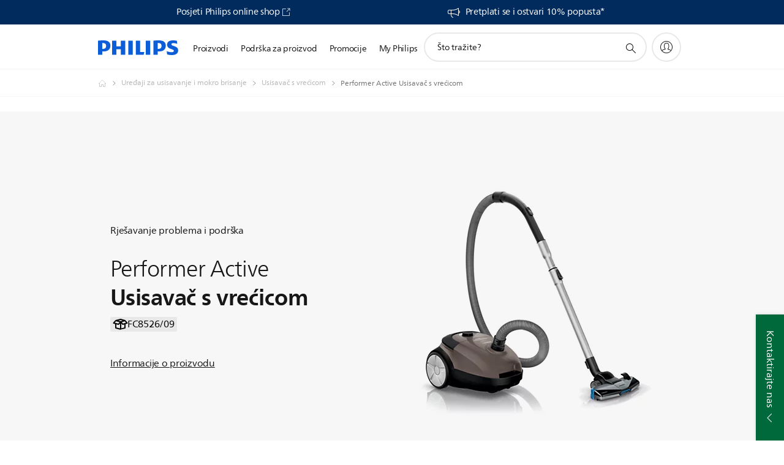

--- FILE ---
content_type: text/html;charset=utf-8
request_url: https://www.philips.hr/c-p/FC8526_09/performer-active-usisavac-s-vrecicom-i-tehnologijom-airflowmax/support
body_size: 41015
content:
<!DOCTYPE HTML><html lang="hr-hr" dir="ltr" class="no-js non-ie" xmlns:wb="http://open.weibo.com/wb"> <head> <meta charset="utf-8"> <meta name="viewport" content="width=device-width, initial-scale=1"> <script>LUX=function(){function n(){return Date.now?Date.now():+new Date}var r,t=n(),a=window.performance||{},e=a.timing||{activationStart:0,navigationStart:(null===(r=window.LUX)||void 0===r?void 0:r.ns)||t};function i(){return a.now?(r=a.now(),Math.floor(r)):n()-e.navigationStart;var r}(LUX=window.LUX||{}).ac=[],LUX.addData=function(n,r){return LUX.cmd(["addData",n,r])},LUX.cmd=function(n){return LUX.ac.push(n)},LUX.getDebug=function(){return[[t,0,[]]]},LUX.init=function(){return LUX.cmd(["init"])},LUX.mark=function(){for(var n=[],r=0;r<arguments.length;r++)n[r]=arguments[r];if(a.mark)return a.mark.apply(a,n);var t=n[0],e=n[1]||{};void 0===e.startTime&&(e.startTime=i());LUX.cmd(["mark",t,e])},LUX.markLoadTime=function(){return LUX.cmd(["markLoadTime",i()])},LUX.measure=function(){for(var n=[],r=0;r<arguments.length;r++)n[r]=arguments[r];if(a.measure)return a.measure.apply(a,n);var t,e=n[0],o=n[1],u=n[2];t="object"==typeof o?n[1]:{start:o,end:u};t.duration||t.end||(t.end=i());LUX.cmd(["measure",e,t])},LUX.send=function(){return LUX.cmd(["send"])},LUX.ns=t;var o=LUX;return window.LUX_ae=[],window.addEventListener("error",(function(n){window.LUX_ae.push(n)})),o}();</script> <script>!function(){var e=document.cookie.split("; ").find(function(e){return e.startsWith("notice_gdpr_prefs=")});if(e){var t=e.split("=")[1].split(/[,:\s]+/);t.includes("1")&&((n=document.createElement("script")).src="https://cdn.speedcurve.com/js/lux.js?id=33353111",n.async=!0,n.crossOrigin="anonymous",document.head.appendChild(n))}}();</script> <script>LUX.label="Support Product Detail";</script> <link rel="preconnect" href="https://www.googletagmanager.com"> <link rel="preconnect" href="https://images.philips.com"> <link rel="preconnect" href="https://consent.trustarc.com/"> <link rel="preconnect" href="https://philipselectronicsne.tt.omtrdc.net" crossorigin="use-credentials"> <link rel="preconnect" href="https://www.googleoptimize.com"> <link rel="preload" href="/c-etc/philips/clientlibs/foundation-base/clientlibs-css-rb2014/fonts/neuefrutigerworld-1.20.0-w02/NeueFrutigerWorldW02-Book.woff2" as="font" type="font/woff2" media="(min-width:701px)" crossorigin> <link rel="preload" href="/c-etc/philips/clientlibs/foundation-base/clientlibs-css-rb2014/fonts/neuefrutigerworld-1.20.0-w02/NeueFrutigerWorldW02-Bold.woff2" as="font" type="font/woff2" media="(min-width:701px)" crossorigin> <link rel="preload" href="/c-etc/philips/clientlibs/foundation-base/clientlibs-css-rb2014/fonts/neuefrutigerworld-1.20.0-w02/NeueFrutigerWorldW02-Light.woff2" as="font" type="font/woff2" media="(min-width:701px)" crossorigin> <link rel="preload" href="/c-etc/philips/clientlibs/foundation-base/clientlibs-css-rb2014/fonts/philips-global-icon-font/philips-global-icon-font-v2.8.woff2" as="font" type="font/woff2" crossorigin> <link rel="preload" href="/c-etc/philips/clientlibs/foundation-base/clientlibs-css-rb2014/fonts/philips-global-icon-font/philips-global-icon-font-32-v2.8.woff2" as="font" type="font/woff2" crossorigin> <script> window.dtm=window.dtm || {};
dtm.dnt=false; </script> <title>Podrška za Performer Active Usisavač s vrećicom FC8526/09 | Philips</title> <meta name="description" content="Pronađite podršku za svoje Performer Active Usisavač s vrećicom FC8526/09. Otkrijte korisničke priručnike, česta pitanja, savjete i prijedloge za svoj proizvod tvrtke Philips."> <meta name="keywords" content="Uređaji za usisavanje i mokro brisanje, Usisavač s vrećicom, FC8526/09, Usisavač s vrećicom"> <meta name="PHILIPS.CONTEXT.LOCALE" content="hr_hr"> <meta name="PHILIPS.CONTEXT.CM.ENABLE" content="true"><meta name="PS_CARDTYPE" content="generic"> <meta name="PS_CONTENTTYPE_KEY" content="support"> <meta name="PS_CONTENTTYPE" content="Podrška"> <meta name="PS_FILTER_CONTENTTYPE" content="Podrška"> <meta name="PS_CONTENTGROUP" content="Podrška"> <meta name="PS_TITLE" content="Performer Active Usisavač s vrećicom"> <meta name="PS_SUBTITLE" content=""> <meta name="PS_BODYTEXT" content="Pronađite podršku za svoje Performer Active Usisavač s vrećicom FC8526/09. Otkrijte korisničke priručnike, česta pitanja, savjete i prijedloge za svoj proizvod tvrtke Philips."> <meta name="PS_IMAGE" content="https://images.philips.com/is/image/philipsconsumer/vrs_7d4362ebf597ce2accc30364b0b7a0b81f283bab?$pnglarge$"> <meta name="PS_PRODUCT_CONSUMER_STATUS" content="SUPPORT"> <meta name="PS_DTN" content="FC8526/09"> <meta name="PS_QUICKLINK_1_LABEL" content="Pregled"> <meta name="PS_QUICKLINK_1_LINK" content="https://www.philips.hr/c-p/FC8526_09/performer-active-usisavac-s-vrecicom-i-tehnologijom-airflowmax"> <meta name="PS_QUICKLINK_2_LABEL" content="Specifikacije"> <meta name="PS_QUICKLINK_2_LINK" content="https://www.philips.hr/c-p/FC8526_09/performer-active-usisavac-s-vrecicom-i-tehnologijom-airflowmax/overview#specifications"> <meta name="PS_QUICKLINK_3_LABEL" content="Recenzije I nagrade"> <meta name="PS_QUICKLINK_3_LINK" content="https://www.philips.hr/c-p/FC8526_09/performer-active-usisavac-s-vrecicom-i-tehnologijom-airflowmax/overview#reviews"> <meta name="PS_QUICKLINK_4_LABEL" content="Podrška"> <meta name="PS_QUICKLINK_4_LINK" content="https://www.philips.hr/c-p/FC8526_09/performer-active-usisavac-s-vrecicom-i-tehnologijom-airflowmax/support#reviews"> <meta name="PS_PRODUCT_RANK" content="50"> <meta name="PS_PRODUCT_GROUP" content="Proizvodi za kućanstvo"> <meta name="PS_PRODUCT_CATEGORY" content="Uređaji za usisavanje i mokro brisanje"> <meta name="PS_PRODUCT_SUBCATEGORY" content="Usisavač s vrećicom"> <meta name="PS_PRODUCT_TYPE" content="NORMAL"> <meta name="PS_PRODUCT_VERSIONS" content="Tehnologija AirflowMax| Usisna četka TriActive+| Za životinjsku dlaku"> <meta name="PS_DATE" content="2015-01-01T00:00:00.000+01:00"> <meta name="PS_PRODUCT_SHOPAVAILABILITY" content="false"> <meta name="PS_PRODUCT_ACCESSORY" content="false"> <meta name="PS_ACCESSORY_CTNS" content=""> <meta name="PS_PRODUCT_SOLD_ON_PHILIPS" content="false"> <meta name="PS_PRODUCT_PROMOTION" content="false"> <meta name="PS_PRODUCT_SHOPDISCOUNT" content="false"> <meta name="PS_SHOP_ENABLED" content="false"> <meta name="PS_PRODUCT_GROUP_ID" content="HOUSEHOLD_PRODUCTS_GR"> <meta name="PS_PRODUCT_CATEGORY_ID" content="VACUUM_CLEANERS_CA"> <meta name="PS_PRODUCT_SUBCATEGORY_ID" content="BAG_VACUUM_CLEANERS_SU"> <meta name="PHILIPS.METRICS.DIVISION" content="CP"> <meta name="PHILIPS.METRICS.SECTION" content="main"> <meta name="PHILIPS.METRICS.COUNTRY" content="hr"> <meta name="PHILIPS.METRICS.LANGUAGE" content="hr"> <meta name="PHILIPS.METRICS.CATALOGTYPE" content="consumer"> <meta name="PHILIPS.METRICS.PRODUCTGROUP" content="household_products"> <meta name="PHILIPS.METRICS.PRODUCTCATEGORY" content="vacuum_cleaners"> <meta name="PHILIPS.METRICS.PRODUCTSUBCATEGORY" content="bag_vacuum_cleaners"> <meta name="PHILIPS.METRICS.PRODUCTID" content="fc8526_09"> <meta name="PHILIPS.METRICS.PAGENAME" content="fc8526_09:support"> <meta property="og:title" content="View support for your Philips Performer Active Usisavač s vrećicom FC8526/09 "> <meta property="og:description" content="Register your product or find user manuals, FAQ&#039;s, hint &amp; tips and downloads for your Philips Performer Active Usisavač s vrećicom FC8526/09. We are always here to help you."> <meta property="og:type" content="product"> <meta property="og:url" content="https://www.philips.hr/c-p/FC8526_09/performer-active-usisavac-s-vrecicom-i-tehnologijom-airflowmax/support"> <meta property="og:site_name" content="Philips"> <meta property="twitter:label2" content="Uređaji za usisavanje i mokro brisanje"> <meta property="twitter:data2" content="Usisavač s vrećicom"> <script> window.philips = window.philips || {};



philips.context = {
    sector: 'CP',
    isAuthorMode: 'false',
    
    locale: {
        country: 'hr',
        language: 'hr',
        currency: '',
        code: 'hr_HR'
    },
    productCatalog: {
        ctn: 'fc8526/09',
        catalogType: 'consumer',
        productGroup: 'household_products',
        productCategory: 'vacuum_cleaners',
        productSubCategory: 'bag_vacuum_cleaners',
        shopEnabled : 'false',
        price: "''",
        
        stars: '',
        reviews: '',
        
        inStock: '',
    },
     productCatalogId:
    {
        ctn: 'FC8526/09',
        groupId: 'HOUSEHOLD_PRODUCTS_GR',
        categoryId: 'VACUUM_CLEANERS_CA',
        subcategoryId: 'BAG_VACUUM_CLEANERS_SU',
    },
    page: {
        section: 'main',
        pageName: 'fc8526/09:support',
        pageType: 'product_detail',
        pageSubType: 'support',
        pageDetail: 'NORMAL',
        tags: '',
        infoType: '',
        trackingGroup: 'D2C-WEB-UPF-Product',
    },
    url: {
        repositoryPath: '/content/B2C/hr_HR/product-catalog/ho/uredaji-za-usisavanje-i-mokro-brisanje/usisavac-s-vrecicom/FC8526_09',
        findSimilarProductsLink: 'https://www.philips.hr/c-m-ho/uredaji-za-usisavanje-i-mokro-brisanje/usisavac-s-vrecicom/latest',
        
        personalizationUrl:'https://www.philips.hr/c-p/FC8526_09/performer-active-usisavac-s-vrecicom-i-tehnologijom-airflowmax'
    }
}; </script> <script src="/a1l4rgpa1fx2crzaqh/s3ns3t0g4k288vipw56.js"></script> <script src="/a1l4rgpa1fx2crzaqh/t1l6vgru59xvprnlz0ll.js" defer></script> <link rel="canonical" href="https://www.philips.hr/c-p/FC8526_09/performer-active-usisavac-s-vrecicom-i-tehnologijom-airflowmax"/> <link rel="apple-touch-icon" href="/c-etc/philips/clientlibs/foundation-base/clientlibs-css/img/favicon/favicon-hd.png"> <link rel="icon" type="image/svg+xml" href="/c-etc/philips/clientlibs/foundation-base/clientlibs-css/img/favicon/favicon.svg"> <link rel="icon" type="image/png" href="/c-etc/philips/clientlibs/foundation-base/clientlibs-css/img/favicon/favicon-192x192.png" sizes="192x192"> <link rel="icon" type="image/png" href="/c-etc/philips/clientlibs/foundation-base/clientlibs-css/img/favicon/favicon-96x96.png" sizes="96x96"> <link rel="icon" type="image/png" href="/c-etc/philips/clientlibs/foundation-base/clientlibs-css/img/favicon/favicon-32x32.png" sizes="32x32"> <link rel="icon" type="image/png" href="/c-etc/philips/clientlibs/foundation-base/clientlibs-css/img/favicon/favicon-16x16.png" sizes="16x16"> <meta name="msapplication-TileColor" content="#ffffff"> <meta name="msapplication-TileImage" content="/etc/philips/clientlibs/foundation-base/clientlibs-css/img/favicon/favicon-hd.png"> <script id="product-schema" data-shoppub-eop="" data-shop="false" type="application/ld+json"> {"@type":"Product","@context":"http://schema.org/","name":"Usisavač s vrećicom","url":"https://www.philips.hr/c-p/FC8526_09/performer-active-usisavac-s-vrecicom-i-tehnologijom-airflowmax","image":["https://images.philips.com/is/image/philipsconsumer/vrs_7d4362ebf597ce2accc30364b0b7a0b81f283bab"],"description":"Novi Performer Active tvrtke Philips pruža potpuno učinkovito čišćenje zahvaljujući tehnologiji AirflowMax i jedinstvenoj usisnoj četki TriActive+ dizajniranoj za učinkovito usisavanje prašine.","sku":"FC8526/09","mpn":"FC8526/09","gtin13":"","brand":{"@type":"Thing","name":"Philips"}}</script> <script type="text/javascript"> (function(){(function(l,u,C){var O=[],P=[],f={_version:"3.6.0",_config:{classPrefix:"test-",enableClasses:!0,enableJSClass:!0,usePrefixes:!0},_q:[],on:function(e,t){var n=this;setTimeout(function(){t(n[e])},0)},addTest:function(e,t,n){P.push({name:e,fn:t,options:n})},addAsyncTest:function(e){P.push({name:null,fn:e})}},s=function(){};s.prototype=f,s=new s,s.addTest("svg",!!u.createElementNS&&!!u.createElementNS("http://www.w3.org/2000/svg","svg").createSVGRect),s.addTest("localstorage",function(){var e="modernizr";try{return localStorage.setItem(e,e),localStorage.removeItem(e),!0}catch{return!1}});var w=f._config.usePrefixes?" -webkit- -moz- -o- -ms- ".split(" "):["",""];f._prefixes=w;function v(e,t){return typeof e===t}function F(){var e,t,n,r,i,a,o;for(var p in P)if(P.hasOwnProperty(p)){if(e=[],t=P[p],t.name&&(e.push(t.name.toLowerCase()),t.options&&t.options.aliases&&t.options.aliases.length))for(n=0;n<t.options.aliases.length;n++)e.push(t.options.aliases[n].toLowerCase());for(r=v(t.fn,"function")?t.fn():t.fn,i=0;i<e.length;i++)a=e[i],o=a.split("."),o.length===1?s[o[0]]=r:(s[o[0]]&&!(s[o[0]]instanceof Boolean)&&(s[o[0]]=new Boolean(s[o[0]])),s[o[0]][o[1]]=r),O.push((r?"":"no-")+o.join("-"))}}var g=u.documentElement,_=g.nodeName.toLowerCase()==="svg";function A(e){var t=g.className,n=s._config.classPrefix||"";if(_&&(t=t.baseVal),s._config.enableJSClass){var r=new RegExp("(^|\\s)"+n+"no-js(\\s|$)");t=t.replace(r,"$1"+n+"js$2")}s._config.enableClasses&&(t+=" "+n+e.join(" "+n),_?g.className.baseVal=t:g.className=t)}var j="Moz O ms Webkit",L=f._config.usePrefixes?j.toLowerCase().split(" "):[];f._domPrefixes=L;var T;(function(){var e={}.hasOwnProperty;!v(e,"undefined")&&!v(e.call,"undefined")?T=function(t,n){return e.call(t,n)}:T=function(t,n){return n in t&&v(t.constructor.prototype[n],"undefined")}})(),f._l={},f.on=function(e,t){this._l[e]||(this._l[e]=[]),this._l[e].push(t),s.hasOwnProperty(e)&&setTimeout(function(){s._trigger(e,s[e])},0)},f._trigger=function(e,t){if(this._l[e]){var n=this._l[e];setTimeout(function(){var r,i;for(r=0;r<n.length;r++)i=n[r],i(t)},0),delete this._l[e]}};function q(e,t){if(typeof e=="object")for(var n in e)T(e,n)&&q(n,e[n]);else{e=e.toLowerCase();var r=e.split("."),i=s[r[0]];if(r.length==2&&(i=i[r[1]]),typeof i<"u")return s;t=typeof t=="function"?t():t,r.length==1?s[r[0]]=t:(s[r[0]]&&!(s[r[0]]instanceof Boolean)&&(s[r[0]]=new Boolean(s[r[0]])),s[r[0]][r[1]]=t),A([(t&&t!=!1?"":"no-")+r.join("-")]),s._trigger(e,t)}return s}s._q.push(function(){f.addTest=q});function y(){return typeof u.createElement!="function"?u.createElement(arguments[0]):_?u.createElementNS.call(u,"http://www.w3.org/2000/svg",arguments[0]):u.createElement.apply(u,arguments)}s.addTest("canvas",function(){var e=y("canvas");return!!(e.getContext&&e.getContext("2d"))});var k="CSS"in l&&"supports"in l.CSS,G="supportsCSS"in l;s.addTest("supports",k||G);function J(){var e=u.body;return e||(e=y(_?"svg":"body"),e.fake=!0),e}function z(e,t,n,r){var i="modernizr",a,o,p,c,m=y("div"),d=J();if(parseInt(n,10))for(;n--;)p=y("div"),p.id=r?r[n]:i+(n+1),m.appendChild(p);return a=y("style"),a.type="text/css",a.id="s"+i,(d.fake?d:m).appendChild(a),d.appendChild(m),a.styleSheet?a.styleSheet.cssText=e:a.appendChild(u.createTextNode(e)),m.id=i,d.fake&&(d.style.background="",d.style.overflow="hidden",c=g.style.overflow,g.style.overflow="hidden",g.appendChild(d)),o=t(m,e),d.fake?(d.parentNode.removeChild(d),g.style.overflow=c,g.offsetHeight):m.parentNode.removeChild(m),!!o}var V=function(){var e=l.matchMedia||l.msMatchMedia;return e?function(t){var n=e(t);return n&&n.matches||!1}:function(t){var n=!1;return z("@media "+t+" { #modernizr { position: absolute; } }",function(r){n=(l.getComputedStyle?l.getComputedStyle(r,null):r.currentStyle).position=="absolute"}),n}}();f.mq=V;var X=f.testStyles=z;s.addTest("touchevents",function(){return!!("ontouchstart"in l||l.DocumentTouch&&u instanceof DocumentTouch)});var R=f._config.usePrefixes?j.split(" "):[];f._cssomPrefixes=R;function W(e,t){return!!~(""+e).indexOf(t)}function B(e){return e.replace(/([a-z])-([a-z])/g,function(t,n,r){return n+r.toUpperCase()}).replace(/^-/,"")}var N=function(e){var t=w.length,n=l.CSSRule,r;if(typeof n>"u")return C;if(!e)return!1;if(e=e.replace(/^@/,""),r=e.replace(/-/g,"_").toUpperCase()+"_RULE",r in n)return"@"+e;for(var i=0;i<t;i++){var a=w[i],o=a.toUpperCase()+"_"+r;if(o in n)return"@-"+a.toLowerCase()+"-"+e}return!1};f.atRule=N;function H(e,t){return function(){return e.apply(t,arguments)}}function Z(e,t,n){var r;for(var i in e)if(e[i]in t)return n===!1?e[i]:(r=t[e[i]],v(r,"function")?H(r,n||t):r);return!1}var I={elem:y("modernizr")};s._q.push(function(){delete I.elem});var h={style:I.elem.style};s._q.unshift(function(){delete h.style});function U(e){return e.replace(/([A-Z])/g,function(t,n){return"-"+n.toLowerCase()}).replace(/^ms-/,"-ms-")}function K(e,t,n){var r;if("getComputedStyle"in l){r=getComputedStyle.call(l,e,t);var i=l.console;if(r!==null)n&&(r=r.getPropertyValue(n));else if(i){var a=i.error?"error":"log";i[a].call(i,"getComputedStyle returning null, its possible modernizr test results are inaccurate")}}else r=!t&&e.currentStyle&&e.currentStyle[n];return r}function Q(e,t){var n=e.length;if("CSS"in l&&"supports"in l.CSS){for(;n--;)if(l.CSS.supports(U(e[n]),t))return!0;return!1}else if("CSSSupportsRule"in l){for(var r=[];n--;)r.push("("+U(e[n])+":"+t+")");return r=r.join(" or "),z("@supports ("+r+") { #modernizr { position: absolute; } }",function(i){return K(i,null,"position")=="absolute"})}return C}function D(e,t,n,r){if(r=v(r,"undefined")?!1:r,!v(n,"undefined")){var i=Q(e,n);if(!v(i,"undefined"))return i}for(var a,o,p,c,m,d=["modernizr","tspan","samp"];!h.style&&d.length;)a=!0,h.modElem=y(d.shift()),h.style=h.modElem.style;function E(){a&&(delete h.style,delete h.modElem)}for(p=e.length,o=0;o<p;o++)if(c=e[o],m=h.style[c],W(c,"-")&&(c=B(c)),h.style[c]!==C)if(!r&&!v(n,"undefined")){try{h.style[c]=n}catch{}if(h.style[c]!=m)return E(),t=="pfx"?c:!0}else return E(),t=="pfx"?c:!0;return E(),!1}var Y=f.testProp=function(e,t,n){return D([e],C,t,n)};function x(e,t,n,r,i){var a=e.charAt(0).toUpperCase()+e.slice(1),o=(e+" "+R.join(a+" ")+a).split(" ");return v(t,"string")||v(t,"undefined")?D(o,t,r,i):(o=(e+" "+L.join(a+" ")+a).split(" "),Z(o,t,n))}f.testAllProps=x;function S(e,t,n){return x(e,C,C,t,n)}f.testAllProps=S,s.addTest("flexbox",S("flexBasis","1px",!0)),s.addTest("csstransforms",function(){return navigator.userAgent.indexOf("Android 2.")===-1&&S("transform","scale(1)",!0)}),s.addTest("csstransforms3d",function(){return!!S("perspective","1px",!0)}),s.addTest("csstransitions",S("transition","all",!0)),s.addTest("appearance",S("appearance"));var b=f.prefixed=function(e,t,n){return e.indexOf("@")===0?N(e):(e.indexOf("-")!=-1&&(e=B(e)),t?x(e,t,n):x(e,"pfx"))};s.addTest("fullscreen",!!(b("exitFullscreen",u,!1)||b("cancelFullScreen",u,!1))),s.addTest("objectfit",!!b("objectFit"),{aliases:["object-fit"]}),F(),A(O),delete f.addTest,delete f.addAsyncTest;for(var M=0;M<s._q.length;M++)s._q[M]();l.Modernizr=s})(window,document),window.Modernizr.addTest("correctvh",function(){return!navigator.userAgent.match(/(iPad|iPhone);.*CPU.*OS (6|7)_\d/i)}),window.Modernizr.addTest("touch",function(){return window.Modernizr.touchevents}),window.Modernizr.addTest("ipad",function(){return!!navigator.userAgent.match(/iPad/i)}),window.Modernizr.addTest("iphone",function(){return!!navigator.userAgent.match(/iPhone/i)}),window.Modernizr.addTest("ipod",function(){return!!navigator.userAgent.match(/iPod/i)}),window.Modernizr.addTest("ios",function(){return window.Modernizr.ipad||window.Modernizr.ipod||window.Modernizr.iphone}),function(){var l=document.documentElement,u="no-js";window.Modernizr._config.classPrefix&&l.className.indexOf(u)>-1&&(l.className=l.className.replace(u,window.Modernizr._config.classPrefix+"js"))}(),function(){window.sessionStorage&&window.sessionStorage.getItem("philips.hideRecallBanner")==="true"&&document.documentElement.classList.add("pv-hrb")}()})(); </script><link rel="stylesheet" href="/c-etc/designs/b2c-seamless-theme/clientlibs.260119.css" type="text/css"> <script type="application/json" class="pv-d2c-search__translations"> {"translations":{"d2c-search.more-tab":"Podrška i više","d2c-search.search-empty":"Isprazni pretraživanje","d2c-search.sort-by-date-asc":"Datum (uzlazno)","d2c-search.popular-support-topics-title":"Teme za podršku","d2c-search.filter-rating-value":"{0} i više","d2c-search.help-banner-title":"Pronađite medicinske i bolničke proizvode i podršku","d2c-search.suggested-results":"Predloženi rezultati","TBD":"Na zalihama","d2c-search.filter-range-max":"Maks.","d2c-search.sort-by-date-desc":"Datum (silazno)\n","d2c-search.no-result-for-search":"Žao nam je! Rezultati nisu pronađeni. ","d2c-search.nmore":"Više","d2c-search.add-to-cart-btn":"Dodaj u košaricu","d2c-search.search-results-for":"Rezultati pretraživ. za","d2c-search.overall-rating":"Ukupna ocjena","d2c-search.bundle-discount-label":"Popust na paket","d2c-search.recently-viewed-title":"Stavke koje ste nedavno pregledali","d2c-search.filter-rating-title":"Ocjena korisnika","d2c-search.submit-search-box":"Pošalji pretraživanje","d2c-search.sort-by-size-asc":"Veličina (uzlazno)\n","d2c-search.filters-title":"Filtri","d2c-search.sort-by-alphabetical-desc":"Abecedno (silazno)\n","d2c-search.sort-by-relevance":"Važnost","d2c-search.filter-price-title":"Cijena","d2c-search.help-banner-desc":"Ultrazvuk, monitori, snimanje i još mnogo toga","d2c-search.sort-by-newest":"Najnovije","d2c-search.popular-categories-title":"Popularne kategorije","d2c-search.clear":"Jasno","d2c-search.help-suggestions-title":"Prijedlozi","d2c-search.products-tab":"Proizvodi","d2c-search-added-to-cart-btn":"Dodano u košaricu","d2c-search.refurbishment-label":"Obnovljeni proizvodi","d2c-search.sort-by-size-desc":"Veličina (silazno)\n","d2c-search.search-box-sitewide":"Cijelim web-mjestom\n","d2c-search.filter-apply-all":"Primijeni filtre","d2c-search.what-look-for":"Što tražite?","d2c-search.try-different-search":"Isprobajte drugi pojam za pretraživanje.","d2c-search.notify-me-btn":"Obavijesti me","d2c-search.sort-by-alphabetical-asc":"Abecedno (uzlazno)\n","d2c-search.sort-by-rating":"Ocjena","d2c-search.help-banner-cta-text":"Idite na Philips.com/healthcare","d2c-search.search-box-label":"Pretraživanje web-mjesta","d2c-search.filter-range-min":"Min","d2c-search.filter-availability-in-stock":"Na zalihama","d2c-search.filter-availability-title":"Dostupnost","d2c-search.help-suggestions-1":"Provjerite jeste li ispravno napisali sve riječi.","d2c-search.help-suggestions-3":"Pretražujte prema nazivu proizvoda (tj. Airfryer, Sonicare).","d2c-search.help-suggestions-2":"Pretražujte prema broju proizvoda (tj. HD9240/90, L2BO/00).","d2c-search.added-to-cart-btn":"Dodano u košaricu","d2c-search.help-suggestions-4":"Pokušajte upotrijebiti druge ključne riječi.","d2c-search.filter-clear-all":"Očisti filtre"}} </script></head> <body class="productdetailspage " style=" " data-country="HR" data-language="hr" data-locale="hr_HR"> <!--<noindex>--> <!-- HEADER SECTION START --> <div class="genericheaderpage basepage page"><div class="header n02v3-header-a n02v3-header component-base"> <header class="p-n02v3 p-layout-row p-n02v3__hamburger--close
     
     
    default pv-padding-block-end--m
     
     p-n02v3__contextual 
     
     
    p-n02v3__usp-banner--active 
    p-n02v3--b2c
    p-n02v3--show-search-field
    
     "
        data-n25="false"
        data-n25-mobile="false"
        data-flyout-links="{&quot;howToRegister&quot;:&quot;https://www.philips.hr/myphilips/register-your-product&quot;,&quot;myProducts&quot;:&quot;/myphilips#/my-products&quot;,&quot;registerProduct&quot;:&quot;/myphilips#/register-new-product/search&quot;,&quot;myDashboard&quot;:&quot;/myphilips#/my-home&quot;,&quot;login&quot;:&quot;/myphilips&quot;,&quot;myAccount&quot;:&quot;https://www.philips.hr/myphilips/register-product#tab\u003duser&quot;,&quot;signUp&quot;:&quot;https://www.philips.hr/myphilips/login#tab\u003dsign-up&quot;}"
        data-is-fixed-height="true"
        data-is-stock-indicator = "inherit"
        data-stock-market=""
        data-stock-indicator-api = "https://tools.eurolandir.com/tools/pricefeed/xmlirmultiiso5.aspx?companyid=2522"
        data-shop-site=""> <div class="p-n02v3__top-banner" data-shop-error-message="Kupnja trenutno nije moguća zbog zakazanog održavanja. Provjerite ponovno za par sati.
"> <div class="geodetectionbar tc53-geo-detection-bar"> <div class="p-tc53-geo-detection-bar" data-current-page-path='/content/B2C/hr_HR/product-catalog/ho/uredaji-za-usisavanje-i-mokro-brisanje/usisavac-s-vrecicom/FC8526_09'> <script type="text/x-handlebars-template" data-template="tc53-geo-detection-bar-template"> <div class="p-notification-bar p-navigation" > <span class="p-text p-direction-ltr"> <label class="p-label" >This page is also available in</label> <a  data-track-type="track-conversion" data-track-name="interaction"  data-track-description="link:geo_detection" class="p-anchor-geobar" href="{{url}}">{{urlLinkName}}</a> </span> <button class="p-close p-square p-inverted p-icon-close p-small" aria-label="Zatvori"></button> </div> </script> </div> </div> <div class="p-n02v3__usp-banner-wrapper   p-n02v3__usp-banner-wrapper--xs-s-hidden"> <ul class="p-n02v3__usp-banner p-layout-inner p-cell-gutter
                                                 p-n02v3__usp-banner--col2"> <li class="p-n02v3__usp-banner-item"> <div class="gc23v2-1 gc23v2-icon component-base"> <div class="p-gc23v2-icon  
         p-icon-with-text
		
		
         p-row-gutter  "> <i class="p-icon-blank"
							aria-label="Posjeti Philips online shop"></i> <div class="p-gc23v2-icon-text"> <p><a href="https://philips-eshop.hr/" target="_blank">Posjeti Philips online shop</a></p> <i class="p-icon-external-link"></i> </div> </div> </div> </li> <li class="p-n02v3__usp-banner-item"> <div class="gc23v2-2 gc23v2-icon component-base"> <div class="p-gc23v2-icon  
         p-icon-with-text
		
		
         p-row-gutter  "> <i class="p-icon-announcements"
							aria-label="foundation-base.gc23.p-icon-announcements"></i> <div class="p-gc23v2-icon-text"> <p><a href="https://www.philips.hr/c-e/new-philips-member.html">Pretplati se i ostvari 10% popusta*</a></p> </div> </div> </div> </li> </ul> </div> </div> <div class="p-n02v3__inner"> <div class="p-layout-inner"> <div class="p-n02v3__shape"> <a href='https://www.philips.hr/' title="Početna stranica" class="p-n02v3__shapelink"> <div class="p-n02v3__shape-wrapper"> <svg width="131" height="24" viewBox="0 0 131 24" fill="none" xmlns="http://www.w3.org/2000/svg"> <path d="M44.4019 0.480751V23.5192H37.3709V14.4601H30.0545V23.5192H23.0235V0.480751H30.0545V9.63756H37.3709V0.480751H44.4019ZM68.8676 18.892V0.480751H61.8366V23.5192H74.5465L75.6056 18.892H68.8601H68.8676ZM56.6385 0.480751H49.6075V23.5192H56.6385V0.480751ZM85.1455 0.480751H78.1145V23.5192H85.1455V0.480751ZM119.82 6.36244C119.82 5.10798 121.074 4.52958 123.095 4.52958C125.311 4.52958 127.715 5.01033 129.36 5.68639L128.781 0.676056C126.948 0.292958 125.311 0 122.329 0C116.65 0 112.789 2.2385 112.789 6.94085C112.789 15.0385 123.771 13.4009 123.771 17.1568C123.771 18.5991 122.712 19.3728 120.113 19.3728C117.799 19.3728 114.238 18.5991 112.12 17.5399L112.894 22.8432C115.012 23.6169 117.904 24 120.218 24C126.092 24 130.907 22.0695 130.907 16.2854C130.907 8.5784 119.827 10.0207 119.827 6.35493L119.82 6.36244ZM110.67 8.77371C110.67 14.6554 106.524 18.0282 99.9812 18.0282H97.4798V23.5192H90.4488V0.480751C92.8601 0.187794 96.2254 0 99.0197 0C106.246 0 110.678 2.31361 110.678 8.77371H110.67ZM103.737 8.87136C103.737 5.97934 102.1 4.34178 98.6291 4.34178C98.2685 4.34178 97.8854 4.34178 97.4723 4.36432V13.8817H98.6291C102.287 13.8817 103.737 11.861 103.737 8.87136ZM20.2291 8.77371C20.2291 14.6554 16.0901 18.0282 9.53991 18.0282H7.0385V23.5192H0V0.480751C2.41127 0.187794 5.77653 0 8.57089 0C15.7972 0 20.2216 2.31361 20.2216 8.77371H20.2291ZM13.2883 8.87136C13.2883 5.97934 11.6507 4.34178 8.18779 4.34178C7.82723 4.34178 7.44413 4.34178 7.03099 4.36432V13.8817H8.18779C11.846 13.8817 13.2883 11.861 13.2883 8.87136Z" fill="#0B5ED7"/> </svg> </div> </a> </div> </div> <nav class="p-n02v3__menu"> <div class="p-n02v3__mobiletopbg" aria-hidden="true"></div> <div class="p-n02v3__mobilebottombg" aria-hidden="true"></div> <div class="p-n02v3__m1bg"> <div class="p-n02v3__mwrap"> <div class="p-n02v3__m1title"></div> <ul class="p-n02v3__m1"> <li class="p-n02v3__mli p-n02v3__products p-m-1
                                
                                "> <a href="#" class="p-n02v3__mlink" data-track-type="track-nav-nena" data-track-compid="n02v3" data-track-navid="header" data-track-navdest="consumer:proizvodi"> <span class="p-n02v3__m1item pv-heading pv-body--s pv-bold">Proizvodi</span> </a> <div class="p-n02v3__m2bg p-n02v3__miconbg p-n02v3__m2bg--products p-n02v3__mbg--hidden
                                    p-n02v3__contextual--mgbg"> <div class="p-n02v3__mwrap"> <div class="p-n02v3__mtitle"> <div class="p-n02v3__mback">Glavni izbornik</div> <div class="p-n02v3__listtitle "> <div class="p-n02v3__mclose"><button class="p-icon-close" arial-label="Glavni izbornik" ></button></div> <div class="pv-heading pv-body--m pv-bold">Proizvodi</div> </div> </div> <ul class="p-n02v3__m2 p-n02v3__micon"> <li class="p-n02v3__mli p-m-1-1 p-n02v3__group
                                                        "> <a href="#" class="p-n02v3__mlink" data-track-type="track-nav-nena" data-track-compid="n02v3" data-track-navid="header" data-track-navdest="consumer:proizvodi:osobna_njega"> <span class="p-icon-personalcare--32 p-n02v3__m2icon"></span> <span class="pv-heading pv-body--s pv-bold p-n02v3__m2text">Osobna njega</span> </a> <div class="p-n02v3__m3bg p-n02v3__mflyout p-n02v3__mbg--hidden
                                                            " data-bg-level="3"> <div class="p-n02v3__mwrap"> <div class="p-n02v3__mtitle p-n02v3__t--col14"> <div class="p-n02v3__mback">Glavni izbornik</div> <div class="p-n02v3__listtitle "> <div class="p-n02v3__mclose"><button class="p-icon-close"
                                                                                                        arial-label="Glavni izbornik"></button></div> <div class="pv-heading pv-body--m pv-bold">Osobna njega</div> </div> </div> <ul class="p-n02v3__m3 p-n02v3__m--col14"> <li class="p-n02v3__mli p-n02v3__mli--subgroup p-m-1-1-1
                    "> <a href='#' class="p-n02v3__mlink"><span class="pv-heading pv-body--s">Za muškarce</span></a> <div class="p-n02v3__m4bg
                        " data-bg-level="4"> <div class="p-n02v3__mwrap"> <div class="p-n02v3__mtitle p-n02v3__t--col34"> <div class="p-n02v3__mback">Osobna njega</div> <div class="p-n02v3__listtitle "> <div class="p-n02v3__mclose"><button class="p-icon-close"
                                                                       arial-label="Natrag"></button></div> <div class="pv-heading pv-body--m pv-bold">Za muškarce</div> </div> </div> <ul class="p-n02v3__m4
            p-n02v3__m--col24
            "> <li class="p-n02v3__mli p-n02v3__mli--cat p-m-1-1-1-1
             "> <a target="" href='https://www.philips.hr/c-e/pe/mens-grooming-welcome.html' class="p-n02v3__mlink p-n02v3__mlink--no-childs" data-track-type="track-nav-nena" data-track-compid="n02v3" data-track-navid="header" data-track-navdest="consumer:proizvodi:pe:osobna_njega:za_muškarce:welcome-nav"> <span class="pv-heading pv-body--s"> Centar za mušku njegu </span> </a> </li> <li class="p-n02v3__mli p-n02v3__mli--cat p-m-1-1-1-2
             "> <a target="" href='https://www.philips.hr/c-m-pe/lice-aparati-za-brijanje' class="p-n02v3__mlink p-n02v3__mlink--no-childs" data-track-type="track-nav-nena" data-track-compid="n02v3" data-track-navid="header" data-track-navdest="consumer:proizvodi:pe:osobna_njega:za_muškarce:elektricni-aparati-nav"> <span class="pv-heading pv-body--s"> Električni aparati za brijanje </span> </a> </li> <li class="p-n02v3__mli p-n02v3__mli--cat p-m-1-1-1-3
             "> <a target="" href='https://www.philips.hr/c-m-pe/oneblade-podrezivanje-oblik-brijanje' class="p-n02v3__mlink p-n02v3__mlink--no-childs" data-track-type="track-nav-nena" data-track-compid="n02v3" data-track-navid="header" data-track-navdest="consumer:proizvodi:pe:osobna_njega:za_muškarce:oneblade-nav"> <span class="pv-heading pv-body--s"> OneBlade </span> </a> </li> <li class="p-n02v3__mli p-n02v3__mli--cat p-m-1-1-1-4
             "> <a target="" href='https://www.philips.hr/c-e/pe/oneblade-ostrice.html' class="p-n02v3__mlink p-n02v3__mlink--no-childs" data-track-type="track-nav-nena" data-track-compid="n02v3" data-track-navid="header" data-track-navdest="consumer:proizvodi:pe:osobna_njega:za_muškarce:oneblade-blades-nav"> <span class="pv-heading pv-body--s"> OneBlade oštrice </span> </a> </li> <li class="p-n02v3__mli p-n02v3__mli--cat p-m-1-1-1-5
             "> <a target="" href='https://www.philips.hr/c-e/pe/first-shave.html' class="p-n02v3__mlink p-n02v3__mlink--no-childs" data-track-type="track-nav-nena" data-track-compid="n02v3" data-track-navid="header" data-track-navdest="consumer:proizvodi:pe:osobna_njega:za_muškarce:oneblade-first-shave"> <span class="pv-heading pv-body--s"> OneBlade First Shave </span> </a> </li> <li class="p-n02v3__mli p-n02v3__mli--cat p-m-1-1-1-6
             "> <a target="" href='https://www.philips.hr/c-e/pe/philips-oneblade-intimate.html' class="p-n02v3__mlink p-n02v3__mlink--no-childs" data-track-type="track-nav-nena" data-track-compid="n02v3" data-track-navid="header" data-track-navdest="consumer:proizvodi:pe:osobna_njega:za_muškarce:oneblade-intimate"> <span class="pv-heading pv-body--s"> OneBlade Intimate </span> </a> </li> <li class="p-n02v3__mli p-n02v3__mli--cat p-m-1-1-1-7
             "> <a target="" href='https://www.philips.hr/c-m-pe/lice-aparati-i-kompleti-za-oblikov' class="p-n02v3__mlink p-n02v3__mlink--no-childs" data-track-type="track-nav-nena" data-track-compid="n02v3" data-track-navid="header" data-track-navdest="consumer:proizvodi:pe:osobna_njega:za_muškarce:trimeri-nav"> <span class="pv-heading pv-body--s"> Višenamjenski trimeri </span> </a> </li> <li class="p-n02v3__mli p-n02v3__mli--cat p-m-1-1-1-8
             "> <a target="" href='https://www.philips.hr/c-m-pe/lice-aparati-i-kompleti-za-oblikov/podrezivac-brade-laser' class="p-n02v3__mlink p-n02v3__mlink--no-childs" data-track-type="track-nav-nena" data-track-compid="n02v3" data-track-navid="header" data-track-navdest="consumer:proizvodi:pe:osobna_njega:za_muškarce:brade-lazer-nav"> <span class="pv-heading pv-body--s"> Trimeri za bradu </span> </a> </li> <li class="p-n02v3__mli p-n02v3__mli--cat p-m-1-1-1-9
             "> <a target="" href='https://www.philips.hr/c-m-pe/aparati-za-sisanje' class="p-n02v3__mlink p-n02v3__mlink--no-childs" data-track-type="track-nav-nena" data-track-compid="n02v3" data-track-navid="header" data-track-navdest="consumer:proizvodi:pe:osobna_njega:za_muškarce:"> <span class="pv-heading pv-body--s"> Aparati za šišanje </span> </a> </li> <li class="p-n02v3__mli p-n02v3__mli--cat p-m-1-1-1-10
             "> <a target="" href='https://www.philips.hr/c-m-pe/aparati-za-brijanje-dlacica-na-tijelu' class="p-n02v3__mlink p-n02v3__mlink--no-childs" data-track-type="track-nav-nena" data-track-compid="n02v3" data-track-navid="header" data-track-navdest="consumer:proizvodi:pe:osobna_njega:za_muškarce:tijelu-nav"> <span class="pv-heading pv-body--s"> Trimeri za tijelo </span> </a> </li> <li class="p-n02v3__mli p-n02v3__mli--cat p-m-1-1-1-11
             "> <a target="" href='https://www.philips.hr/c-m-pe/lice-aparati-i-kompleti-za-oblikov/podrezivac-dlacica-u-nosu' class="p-n02v3__mlink p-n02v3__mlink--no-childs" data-track-type="track-nav-nena" data-track-compid="n02v3" data-track-navid="header" data-track-navdest="consumer:proizvodi:pe:osobna_njega:za_muškarce:nosu-nav"> <span class="pv-heading pv-body--s"> Trimeri za nos i uši </span> </a> </li> <li class="p-n02v3__mli p-n02v3__mli--cat p-m-1-1-1-12
             "> <a target="" href='https://www.philips.hr/c-m-pe/dodatna-oprema-i-zamjenski-dijelovi' class="p-n02v3__mlink p-n02v3__mlink--no-childs" data-track-type="track-nav-nena" data-track-compid="n02v3" data-track-navid="header" data-track-navdest="consumer:proizvodi:pe:osobna_njega:za_muškarce:"> <span class="pv-heading pv-body--s"> Dodatna oprema i zamjenski dijelovi </span> </a> </li> <li class="p-n02v3__mli p-n02v3__mli--cat p-m-1-1-1-13
             "> <a target="" href='https://www.philips.hr/c-e/spare-parts.html' class="p-n02v3__mlink p-n02v3__mlink--no-childs" data-track-type="track-nav-nena" data-track-compid="n02v3" data-track-navid="header" data-track-navdest="consumer:proizvodi:pe:osobna_njega:za_muškarce:accessories"> <span class="pv-heading pv-body--s"> Pribor </span> </a> </li> </ul> </div> </div> </li> <li class="p-n02v3__mli p-n02v3__mli--subgroup p-m-1-1-2
                    "> <a href='#' class="p-n02v3__mlink"><span class="pv-heading pv-body--s">Za žene</span></a> <div class="p-n02v3__m4bg
                        " data-bg-level="4"> <div class="p-n02v3__mwrap"> <div class="p-n02v3__mtitle p-n02v3__t--col34"> <div class="p-n02v3__mback">Osobna njega</div> <div class="p-n02v3__listtitle "> <div class="p-n02v3__mclose"><button class="p-icon-close"
                                                                       arial-label="Natrag"></button></div> <div class="pv-heading pv-body--m pv-bold">Za žene</div> </div> </div> <ul class="p-n02v3__m4
            p-n02v3__m--col24
            "> <li class="p-n02v3__mli p-n02v3__mli--cat p-m-1-1-2-1
             "> <a target="" href='https://www.philips.hr/c-m-pe/lumea-ipl' class="p-n02v3__mlink p-n02v3__mlink--no-childs" data-track-type="track-nav-nena" data-track-compid="n02v3" data-track-navid="header" data-track-navdest="consumer:proizvodi:pe:osobna_njega:za_žene:lumea-ipl-nav"> <span class="pv-heading pv-body--s"> Lumea IPL uređaj </span> </a> </li> <li class="p-n02v3__mli p-n02v3__mli--cat p-m-1-1-2-2
             "> <a target="" href='https://www.philips.hr/c-m-pe/susila-za-kosu' class="p-n02v3__mlink p-n02v3__mlink--no-childs" data-track-type="track-nav-nena" data-track-compid="n02v3" data-track-navid="header" data-track-navdest="consumer:proizvodi:pe:osobna_njega:za_žene:sustain-the-skin-nav"> <span class="pv-heading pv-body--s"> Sušila za kosu </span> </a> </li> <li class="p-n02v3__mli p-n02v3__mli--cat p-m-1-1-2-3
             "> <a target="" href='https://www.philips.hr/c-m-pe/aparati-za-ravnanje-kose' class="p-n02v3__mlink p-n02v3__mlink--no-childs" data-track-type="track-nav-nena" data-track-compid="n02v3" data-track-navid="header" data-track-navdest="consumer:proizvodi:pe:osobna_njega:za_žene:arrangement-body-nav"> <span class="pv-heading pv-body--s"> Uređaji za ravnanje kose </span> </a> </li> <li class="p-n02v3__mli p-n02v3__mli--cat p-m-1-1-2-4
             "> <a target="" href='https://www.philips.hr/c-m-pe/aparati-za-uvijanje-kose' class="p-n02v3__mlink p-n02v3__mlink--no-childs" data-track-type="track-nav-nena" data-track-compid="n02v3" data-track-navid="header" data-track-navdest="consumer:proizvodi:pe:osobna_njega:za_žene:wearing-mask-nav"> <span class="pv-heading pv-body--s"> Uvijači za kosu </span> </a> </li> <li class="p-n02v3__mli p-n02v3__mli--cat p-m-1-1-2-5
             "> <a target="" href='https://www.philips.hr/c-m-pe/philips-epilatori' class="p-n02v3__mlink p-n02v3__mlink--no-childs" data-track-type="track-nav-nena" data-track-compid="n02v3" data-track-navid="header" data-track-navdest="consumer:proizvodi:pe:osobna_njega:za_žene:epilators"> <span class="pv-heading pv-body--s"> Epilatori </span> </a> </li> <li class="p-n02v3__mli p-n02v3__mli--cat p-m-1-1-2-6
             "> <a target="" href='https://www.philips.hr/c-e/philips-onebladeintimate.html' class="p-n02v3__mlink p-n02v3__mlink--no-childs" data-track-type="track-nav-nena" data-track-compid="n02v3" data-track-navid="header" data-track-navdest="consumer:proizvodi:pe:osobna_njega:za_žene:oneblade-intimate-nav"> <span class="pv-heading pv-body--s"> OneBlade Intimate </span> </a> </li> <li class="p-n02v3__mli p-n02v3__mli--cat p-m-1-1-2-7
             "> <a target="" href='https://www.philips.hr/c-e/spare-parts.html' class="p-n02v3__mlink p-n02v3__mlink--no-childs" data-track-type="track-nav-nena" data-track-compid="n02v3" data-track-navid="header" data-track-navdest="consumer:proizvodi:pe:osobna_njega:za_žene:accessories"> <span class="pv-heading pv-body--s"> Pribor </span> </a> </li> </ul> </div> </div> </li> <li class="p-n02v3__mli p-n02v3__mli--subgroup p-m-1-1-3
                    "> <a href='#' class="p-n02v3__mlink"><span class="pv-heading pv-body--s">Proizvodi za oralno zdravlje</span></a> <div class="p-n02v3__m4bg
                        " data-bg-level="4"> <div class="p-n02v3__mwrap"> <div class="p-n02v3__mtitle p-n02v3__t--col34"> <div class="p-n02v3__mback">Osobna njega</div> <div class="p-n02v3__listtitle "> <div class="p-n02v3__mclose"><button class="p-icon-close"
                                                                       arial-label="Natrag"></button></div> <div class="pv-heading pv-body--m pv-bold">Proizvodi za oralno zdravlje</div> </div> </div> <ul class="p-n02v3__m4
            p-n02v3__m--col24
            "> <li class="p-n02v3__mli p-n02v3__mli--cat p-m-1-1-3-1
             "> <a target="" href='https://www.philips.hr/c-e/pe/elektricne-cetkice.html' class="p-n02v3__mlink p-n02v3__mlink--no-childs" data-track-type="track-nav-nena" data-track-compid="n02v3" data-track-navid="header" data-track-navdest="consumer:proizvodi:pe:osobna_njega:proizvodi_za_oralno_zdravlje:electric-toothbrushes-nav"> <span class="pv-heading pv-body--s"> Električne četkice za zube </span> </a> </li> <li class="p-n02v3__mli p-n02v3__mli--cat p-m-1-1-3-2
             "> <a target="" href='https://www.philips.hr/c-m-pe/airfloss-ultra' class="p-n02v3__mlink p-n02v3__mlink--no-childs" data-track-type="track-nav-nena" data-track-compid="n02v3" data-track-navid="header" data-track-navdest="consumer:proizvodi:pe:osobna_njega:proizvodi_za_oralno_zdravlje:"> <span class="pv-heading pv-body--s"> AirFloss Ultra | Philips </span> </a> </li> <li class="p-n02v3__mli p-n02v3__mli--cat p-m-1-1-3-3
             "> <a target="" href='https://www.philips.hr/c-m-pe/power-flosser' class="p-n02v3__mlink p-n02v3__mlink--no-childs" data-track-type="track-nav-nena" data-track-compid="n02v3" data-track-navid="header" data-track-navdest="consumer:proizvodi:pe:osobna_njega:proizvodi_za_oralno_zdravlje:power-flosser"> <span class="pv-heading pv-body--s"> Oralni tuševi </span> </a> </li> <li class="p-n02v3__mli p-n02v3__mli--cat p-m-1-1-3-4
             "> <a target="" href='https://www.philips.hr/c-e/pe/dental-professionals' class="p-n02v3__mlink p-n02v3__mlink--no-childs" data-track-type="track-nav-nena" data-track-compid="n02v3" data-track-navid="header" data-track-navdest="consumer:proizvodi:pe:osobna_njega:proizvodi_za_oralno_zdravlje:za-zdravstvene-radnike-nav"> <span class="pv-heading pv-body--s"> Za zdravstvene radnike </span> </a> </li> <li class="p-n02v3__mli p-n02v3__mli--cat p-m-1-1-3-5
             "> <a target="" href='https://www.philips.hr/c-e/spare-parts.html' class="p-n02v3__mlink p-n02v3__mlink--no-childs" data-track-type="track-nav-nena" data-track-compid="n02v3" data-track-navid="header" data-track-navdest="consumer:proizvodi:pe:osobna_njega:proizvodi_za_oralno_zdravlje:accessories"> <span class="pv-heading pv-body--s"> Pribor </span> </a> </li> </ul> </div> </div> </li> </ul> </div> </div> </li> <li class="p-n02v3__mli p-m-1-2 p-n02v3__group
                                                        p-n02v3__contextual--mgliactive"> <a href="#" class="p-n02v3__mlink" data-track-type="track-nav-nena" data-track-compid="n02v3" data-track-navid="header" data-track-navdest="consumer:proizvodi:proizvodi_za_kućanstvo"> <span class="p-icon-household--32 p-n02v3__m2icon"></span> <span class="pv-heading pv-body--s pv-bold p-n02v3__m2text">Proizvodi za kućanstvo</span> </a> <div class="p-n02v3__m3bg p-n02v3__mflyout p-n02v3__mbg--hidden
                                                            p-n02v3__contextual--mbg" data-bg-level="3"> <div class="p-n02v3__mwrap"> <div class="p-n02v3__mtitle p-n02v3__t--col14"> <div class="p-n02v3__mback">Glavni izbornik</div> <div class="p-n02v3__listtitle "> <div class="p-n02v3__mclose"><button class="p-icon-close"
                                                                                                        arial-label="Glavni izbornik"></button></div> <div class="pv-heading pv-body--m pv-bold">Proizvodi za kućanstvo</div> </div> </div> <ul class="p-n02v3__m3 p-n02v3__m--col14"> <li class="p-n02v3__mli p-n02v3__mli--subgroup p-m-1-2-1
                    "> <a href='#' class="p-n02v3__mlink"><span class="pv-heading pv-body--s">Aparati za kavu</span></a> <div class="p-n02v3__m4bg
                        " data-bg-level="4"> <div class="p-n02v3__mwrap"> <div class="p-n02v3__mtitle p-n02v3__t--col34"> <div class="p-n02v3__mback">Proizvodi za kućanstvo</div> <div class="p-n02v3__listtitle "> <div class="p-n02v3__mclose"><button class="p-icon-close"
                                                                       arial-label="Natrag"></button></div> <div class="pv-heading pv-body--m pv-bold">Aparati za kavu</div> </div> </div> <ul class="p-n02v3__m4
            p-n02v3__m--col24
            "> <li class="p-n02v3__mli p-n02v3__mli--cat p-m-1-2-1-1
             "> <a target="" href='https://www.philips.hr/c-m-ho/kava/automatski-aparati-za-espresso' class="p-n02v3__mlink p-n02v3__mlink--no-childs" data-track-type="track-nav-nena" data-track-compid="n02v3" data-track-navid="header" data-track-navdest="consumer:proizvodi:ho:proizvodi_za_kućanstvo:aparati_za_kavu:philips-fully-automatic-espresso-machines-nav"> <span class="pv-heading pv-body--s"> Automatski aparati za kavu Philips  </span> </a> </li> <li class="p-n02v3__mli p-n02v3__mli--cat p-m-1-2-1-2
             "> <a target="" href='https://www.philips.hr/c-m-ho/kava/saeco-super-automatic-espresso-machines' class="p-n02v3__mlink p-n02v3__mlink--no-childs" data-track-type="track-nav-nena" data-track-compid="n02v3" data-track-navid="header" data-track-navdest="consumer:proizvodi:ho:proizvodi_za_kućanstvo:aparati_za_kavu:saeco-fully-automatic-espresso-machines-nav"> <span class="pv-heading pv-body--s"> Automatski aparati za kavu Saeco </span> </a> </li> <li class="p-n02v3__mli p-n02v3__mli--cat p-m-1-2-1-3
             "> <a target="" href='https://www.philips.hr/c-m-ho/kava/philips-barista-brew' class="p-n02v3__mlink p-n02v3__mlink--no-childs" data-track-type="track-nav-nena" data-track-compid="n02v3" data-track-navid="header" data-track-navdest="consumer:proizvodi:ho:proizvodi_za_kućanstvo:aparati_za_kavu:philips-semi-automatic-coffee-machines-navi"> <span class="pv-heading pv-body--s"> Poluautomatski aparati za kavu Philips </span> </a> </li> <li class="p-n02v3__mli p-n02v3__mli--cat p-m-1-2-1-4
             "> <a target="" href='https://www.philips.hr/c-m-ho/kava/saeco-dodatna-oprema-i-dijelovi/latest#filters=SAECO_ACCESSORIES_SU3&layout=96' class="p-n02v3__mlink p-n02v3__mlink--no-childs" data-track-type="track-nav-nena" data-track-compid="n02v3" data-track-navid="header" data-track-navdest="consumer:proizvodi:ho:proizvodi_za_kućanstvo:aparati_za_kavu:accessories-and-parts-nav"> <span class="pv-heading pv-body--s"> Dodatna oprema i dijelovi   </span> </a> </li> <li class="p-n02v3__mli p-n02v3__mli--cat p-m-1-2-1-5
             "> <a target="" href='https://www.philips.hr/c-e/ho/homeid-app.html' class="p-n02v3__mlink p-n02v3__mlink--no-childs" data-track-type="track-nav-nena" data-track-compid="n02v3" data-track-navid="header" data-track-navdest="consumer:proizvodi:ho:proizvodi_za_kućanstvo:aparati_za_kavu:coffee-plus-application-nav"> <span class="pv-heading pv-body--s"> HomeID aplikacija </span> </a> </li> </ul> </div> </div> </li> <li class="p-n02v3__mli p-n02v3__mli--subgroup p-m-1-2-2
                    "> <a href='#' class="p-n02v3__mlink"><span class="pv-heading pv-body--s">Kuhanje i priprema hrane</span></a> <div class="p-n02v3__m4bg
                        " data-bg-level="4"> <div class="p-n02v3__mwrap"> <div class="p-n02v3__mtitle p-n02v3__t--col34"> <div class="p-n02v3__mback">Proizvodi za kućanstvo</div> <div class="p-n02v3__listtitle "> <div class="p-n02v3__mclose"><button class="p-icon-close"
                                                                       arial-label="Natrag"></button></div> <a href="https://www.philips.hr/c-m-ho/kuhanje" class="p-n02v3__mlink" data-track-type="track-nav-nena" data-track-compid="n02v3" data-track-navid="header" data-track-navdest="consumer:proizvodi:ho:proizvodi_za_kućanstvo:kuhanje_i_priprema_hrane"> <span class="pv-heading pv-body--m pv-bold p-xs-hidden p-s-hidden p-m-hidden">Kuhanje i priprema hrane</span> <span class="pv-heading pv-body--m pv-bold p-l-hidden">Kuhanje i priprema hrane</span></a> </div> </div> <ul class="p-n02v3__m4
            p-n02v3__m--col24
            "> <li class="p-n02v3__mli p-n02v3__mli--cat p-m-1-2-2-1
             "> <a target="" href='https://www.philips.hr/c-m-ho/kuhanje/airfryer' class="p-n02v3__mlink p-n02v3__mlink--no-childs" data-track-type="track-nav-nena" data-track-compid="n02v3" data-track-navid="header" data-track-navdest="consumer:proizvodi:ho:proizvodi_za_kućanstvo:kuhanje_i_priprema_hrane:airfryer-nav"> <span class="pv-heading pv-body--s"> Airfryer </span> </a> </li> <li class="p-n02v3__mli p-n02v3__mli--cat p-m-1-2-2-2
             "> <a target="" href='https://www.philips.hr/c-m-ho/dodatna-oprema-za-airfryer' class="p-n02v3__mlink p-n02v3__mlink--no-childs" data-track-type="track-nav-nena" data-track-compid="n02v3" data-track-navid="header" data-track-navdest="consumer:proizvodi:ho:proizvodi_za_kućanstvo:kuhanje_i_priprema_hrane:airfryer-accessories-nav"> <span class="pv-heading pv-body--s"> Airfryer dodaci </span> </a> </li> <li class="p-n02v3__mli p-n02v3__mli--cat p-m-1-2-2-3
             "> <a target="" href='https://www.philips.hr/c-m-ho/priprema-hrane/aparat-za-tjesteninu' class="p-n02v3__mlink p-n02v3__mlink--no-childs" data-track-type="track-nav-nena" data-track-compid="n02v3" data-track-navid="header" data-track-navdest="consumer:proizvodi:ho:proizvodi_za_kućanstvo:kuhanje_i_priprema_hrane:pasta-machine-nav"> <span class="pv-heading pv-body--s"> Aparat za tjesteninu </span> </a> </li> <li class="p-n02v3__mli p-n02v3__mli--cat p-m-1-2-2-4
             "> <a target="" href='https://www.philips.hr/c-m-ho/priprema-hrane/blender' class="p-n02v3__mlink p-n02v3__mlink--no-childs" data-track-type="track-nav-nena" data-track-compid="n02v3" data-track-navid="header" data-track-navdest="consumer:proizvodi:ho:proizvodi_za_kućanstvo:kuhanje_i_priprema_hrane:blender"> <span class="pv-heading pv-body--s"> Blenderi </span> </a> </li> <li class="p-n02v3__mli p-n02v3__mli--cat p-m-1-2-2-5
             "> <a target="" href='https://www.philips.hr/c-e/ho/priprema-hrane/zdrava-pica.html' class="p-n02v3__mlink p-n02v3__mlink--no-childs" data-track-type="track-nav-nena" data-track-compid="n02v3" data-track-navid="header" data-track-navdest="consumer:proizvodi:ho:proizvodi_za_kućanstvo:kuhanje_i_priprema_hrane:sokovnici-sa-sporim-cijeenjem"> <span class="pv-heading pv-body--s"> Sokovnici i citrusete </span> </a> </li> <li class="p-n02v3__mli p-n02v3__mli--cat p-m-1-2-2-6
             "> <a target="" href='https://www.philips.hr/c-e/ho/kuhanje/ekspres-lonac-3000' class="p-n02v3__mlink p-n02v3__mlink--no-childs" data-track-type="track-nav-nena" data-track-compid="n02v3" data-track-navid="header" data-track-navdest="consumer:proizvodi:ho:proizvodi_za_kućanstvo:kuhanje_i_priprema_hrane:pressure-cooker-nav"> <span class="pv-heading pv-body--s"> Ekspres lonac </span> </a> </li> <li class="p-n02v3__mli p-n02v3__mli--cat p-m-1-2-2-7
             "> <a target="" href='https://www.philips.hr/c-m-ho/priprema-hrane/latest#filters=HAND_BLENDERS_SU3' class="p-n02v3__mlink p-n02v3__mlink--no-childs" data-track-type="track-nav-nena" data-track-compid="n02v3" data-track-navid="header" data-track-navdest="consumer:proizvodi:ho:proizvodi_za_kućanstvo:kuhanje_i_priprema_hrane:stick-mixers-nav"> <span class="pv-heading pv-body--s"> Štapni mikseri </span> </a> </li> <li class="p-n02v3__mli p-n02v3__mli--cat p-m-1-2-2-8
             "> <a target="" href='https://www.philips.hr/c-e/ho/kuhanje/serija-eco-conscious' class="p-n02v3__mlink p-n02v3__mlink--no-childs" data-track-type="track-nav-nena" data-track-compid="n02v3" data-track-navid="header" data-track-navdest="consumer:proizvodi:ho:proizvodi_za_kućanstvo:kuhanje_i_priprema_hrane:eco-conscious-series-nav"> <span class="pv-heading pv-body--s"> Serija Eco Conscious </span> </a> </li> <li class="p-n02v3__mli p-n02v3__mli--cat p-m-1-2-2-9
             "> <a target="" href='https://www.philips.hr/c-m-ho/kuhala-za-vodu/kuhalo-za-vodu/latest#filters=KETTLES_SU' class="p-n02v3__mlink p-n02v3__mlink--no-childs" data-track-type="track-nav-nena" data-track-compid="n02v3" data-track-navid="header" data-track-navdest="consumer:proizvodi:ho:proizvodi_za_kućanstvo:kuhanje_i_priprema_hrane:kettle-for-water-nav"> <span class="pv-heading pv-body--s"> Kuhala za vodu </span> </a> </li> <li class="p-n02v3__mli p-n02v3__mli--cat p-m-1-2-2-10
             "> <a target="" href='https://www.philips.hr/c-m-ho/kuhanje/latest#filters=TOASTERS_SU2' class="p-n02v3__mlink p-n02v3__mlink--no-childs" data-track-type="track-nav-nena" data-track-compid="n02v3" data-track-navid="header" data-track-navdest="consumer:proizvodi:ho:proizvodi_za_kućanstvo:kuhanje_i_priprema_hrane:toasters-nav"> <span class="pv-heading pv-body--s"> Tosteri </span> </a> </li> <li class="p-n02v3__mli p-n02v3__mli--cat p-m-1-2-2-11
             "> <a target="" href='https://www.philips.hr/c-e/ho/priprema-hrane/mikser/rucni-mikser-serije-5000.html' class="p-n02v3__mlink p-n02v3__mlink--no-childs" data-track-type="track-nav-nena" data-track-compid="n02v3" data-track-navid="header" data-track-navdest="consumer:proizvodi:ho:proizvodi_za_kućanstvo:kuhanje_i_priprema_hrane:hand-mixers-nav"> <span class="pv-heading pv-body--s"> Ručni mikseri </span> </a> </li> <li class="p-n02v3__mli p-n02v3__mli--cat p-m-1-2-2-12
             "> <a target="" href='https://www.philips.hr/c-m-ho/priprema-hrane/latest#filters=FOOD_PROCESSORS_SU2' class="p-n02v3__mlink p-n02v3__mlink--no-childs" data-track-type="track-nav-nena" data-track-compid="n02v3" data-track-navid="header" data-track-navdest="consumer:proizvodi:ho:proizvodi_za_kućanstvo:kuhanje_i_priprema_hrane:multipractices-nav"> <span class="pv-heading pv-body--s"> Multipraktici </span> </a> </li> <li class="p-n02v3__mli p-n02v3__mli--cat p-m-1-2-2-13
             "> <a target="" href='https://www.philips.hr/c-e/ho/homeid-app.html' class="p-n02v3__mlink p-n02v3__mlink--no-childs" data-track-type="track-nav-nena" data-track-compid="n02v3" data-track-navid="header" data-track-navdest="consumer:proizvodi:ho:proizvodi_za_kućanstvo:kuhanje_i_priprema_hrane:homeid-application-nav"> <span class="pv-heading pv-body--s"> HomeID aplikacija </span> </a> </li> </ul> </div> </div> </li> <li class="p-n02v3__mli p-n02v3__mli--subgroup p-m-1-2-3
                    "> <a href='#' class="p-n02v3__mlink"><span class="pv-heading pv-body--s">Usisavanje</span></a> <div class="p-n02v3__m4bg
                        " data-bg-level="4"> <div class="p-n02v3__mwrap"> <div class="p-n02v3__mtitle p-n02v3__t--col34"> <div class="p-n02v3__mback">Proizvodi za kućanstvo</div> <div class="p-n02v3__listtitle "> <div class="p-n02v3__mclose"><button class="p-icon-close"
                                                                       arial-label="Natrag"></button></div> <a href="https://www.philips.hr/c-m-ho/usisavaci" class="p-n02v3__mlink" data-track-type="track-nav-nena" data-track-compid="n02v3" data-track-navid="header" data-track-navdest="consumer:proizvodi:ho:proizvodi_za_kućanstvo:usisavanje"> <span class="pv-heading pv-body--m pv-bold p-xs-hidden p-s-hidden p-m-hidden">Usisavanje</span> <span class="pv-heading pv-body--m pv-bold p-l-hidden">Usisavanje</span></a> </div> </div> <ul class="p-n02v3__m4
            p-n02v3__m--col24
            "> <li class="p-n02v3__mli p-n02v3__mli--cat p-m-1-2-3-1
             "> <a target="" href='https://www.philips.hr/c-m-ho/usisavaci/usisavaci-za-suho-usisavanje' class="p-n02v3__mlink p-n02v3__mlink--no-childs" data-track-type="track-nav-nena" data-track-compid="n02v3" data-track-navid="header" data-track-navdest="consumer:proizvodi:ho:proizvodi_za_kućanstvo:usisavanje:wireless-rod-vacuum-cleaners-nav"> <span class="pv-heading pv-body--s"> Bežični štapni usisavači </span> </a> </li> <li class="p-n02v3__mli p-n02v3__mli--cat p-m-1-2-3-2
             "> <a target="" href='https://www.philips.hr/c-m-ho/uredaji-za-usisavanje-i-mokro-brisanje/roboti-za-usisavanje-i-mokro-brisanje' class="p-n02v3__mlink p-n02v3__mlink--no-childs" data-track-type="track-nav-nena" data-track-compid="n02v3" data-track-navid="header" data-track-navdest="consumer:proizvodi:ho:proizvodi_za_kućanstvo:usisavanje:roboti-za-usisavanje-i-brisanje-nav"> <span class="pv-heading pv-body--s"> Roboti za usisavanje i brisanje </span> </a> </li> <li class="p-n02v3__mli p-n02v3__mli--cat p-m-1-2-3-3
             "> <a target="" href='https://www.philips.hr/c-p/XW3193_11/stain-cleaner-3000-series' class="p-n02v3__mlink p-n02v3__mlink--no-childs" data-track-type="track-nav-nena" data-track-compid="n02v3" data-track-navid="header" data-track-navdest="consumer:proizvodi:ho:proizvodi_za_kućanstvo:usisavanje:stain-cleaning-device-nav"> <span class="pv-heading pv-body--s"> Uređaj za čišćenje mrlja </span> </a> </li> <li class="p-n02v3__mli p-n02v3__mli--cat p-m-1-2-3-4
             "> <a target="" href='https://www.philips.hr/c-m-ho/usisavaci/usisavac-bez-vrecice' class="p-n02v3__mlink p-n02v3__mlink--no-childs" data-track-type="track-nav-nena" data-track-compid="n02v3" data-track-navid="header" data-track-navdest="consumer:proizvodi:ho:proizvodi_za_kućanstvo:usisavanje:bagless-vacuum-cleaners-nav"> <span class="pv-heading pv-body--s"> Usisavači bez vrećice </span> </a> </li> <li class="p-n02v3__mli p-n02v3__mli--cat p-m-1-2-3-5
             "> <a target="" href='https://www.philips.hr/c-m-ho/usisavaci/usisavac-s-vrecicom' class="p-n02v3__mlink p-n02v3__mlink--no-childs" data-track-type="track-nav-nena" data-track-compid="n02v3" data-track-navid="header" data-track-navdest="consumer:proizvodi:ho:proizvodi_za_kućanstvo:usisavanje:vacuum-cleaners-with-a-bag-nav"> <span class="pv-heading pv-body--s"> Usisavači s vrećicom </span> </a> </li> <li class="p-n02v3__mli p-n02v3__mli--cat p-m-1-2-3-6
             "> <a target="" href='https://www.philips.hr/c-m-ho/dodaci-za-ur-za-usis-i-mokro-brisanje/latest' class="p-n02v3__mlink p-n02v3__mlink--no-childs" data-track-type="track-nav-nena" data-track-compid="n02v3" data-track-navid="header" data-track-navdest="consumer:proizvodi:ho:proizvodi_za_kućanstvo:usisavanje:accessories-for-vacuum-cleaners"> <span class="pv-heading pv-body--s"> Dodaci za usisavače </span> </a> </li> </ul> </div> </div> </li> <li class="p-n02v3__mli p-n02v3__mli--subgroup p-m-1-2-4
                    "> <a href='#' class="p-n02v3__mlink"><span class="pv-heading pv-body--s">Glačanje</span></a> <div class="p-n02v3__m4bg
                        " data-bg-level="4"> <div class="p-n02v3__mwrap"> <div class="p-n02v3__mtitle p-n02v3__t--col34"> <div class="p-n02v3__mback">Proizvodi za kućanstvo</div> <div class="p-n02v3__listtitle "> <div class="p-n02v3__mclose"><button class="p-icon-close"
                                                                       arial-label="Natrag"></button></div> <a href="https://www.philips.hr/c-m-ho/glacanje" class="p-n02v3__mlink" data-track-type="track-nav-nena" data-track-compid="n02v3" data-track-navid="header" data-track-navdest="consumer:proizvodi:ho:proizvodi_za_kućanstvo:glačanje"> <span class="pv-heading pv-body--m pv-bold p-xs-hidden p-s-hidden p-m-hidden">Glačanje</span> <span class="pv-heading pv-body--m pv-bold p-l-hidden">Glačanje</span></a> </div> </div> <ul class="p-n02v3__m4
            p-n02v3__m--col24
            "> <li class="p-n02v3__mli p-n02v3__mli--cat p-m-1-2-4-1
             "> <a target="" href='https://www.philips.hr/c-m-ho/glacanje/glacalo-s-generatorom-pare' class="p-n02v3__mlink p-n02v3__mlink--no-childs" data-track-type="track-nav-nena" data-track-compid="n02v3" data-track-navid="header" data-track-navdest="consumer:proizvodi:ho:proizvodi_za_kućanstvo:glačanje:parne-postaje"> <span class="pv-heading pv-body--s"> Parne postaje </span> </a> </li> <li class="p-n02v3__mli p-n02v3__mli--cat p-m-1-2-4-2
             "> <a target="" href='https://www.philips.hr/c-m-ho/glacanje/parno-glacalo' class="p-n02v3__mlink p-n02v3__mlink--no-childs" data-track-type="track-nav-nena" data-track-compid="n02v3" data-track-navid="header" data-track-navdest="consumer:proizvodi:ho:proizvodi_za_kućanstvo:glačanje:steam-irons-nav"> <span class="pv-heading pv-body--s"> Parna glačala </span> </a> </li> <li class="p-n02v3__mli p-n02v3__mli--cat p-m-1-2-4-3
             "> <a target="" href='https://www.philips.hr/c-m-ho/glacanje/steamer-glacalo' class="p-n02v3__mlink p-n02v3__mlink--no-childs" data-track-type="track-nav-nena" data-track-compid="n02v3" data-track-navid="header" data-track-navdest="consumer:proizvodi:ho:proizvodi_za_kućanstvo:glačanje:pametno-i-snazno"> <span class="pv-heading pv-body--s"> Steameri </span> </a> </li> <li class="p-n02v3__mli p-n02v3__mli--cat p-m-1-2-4-4
             "> <a target="" href='https://www.philips.hr/c-m-ho/glacanje/dodaci-za-glacanje/latest#filters=IRONING_ACCESSORIES_SU2&layout=96' class="p-n02v3__mlink p-n02v3__mlink--no-childs" data-track-type="track-nav-nena" data-track-compid="n02v3" data-track-navid="header" data-track-navdest="consumer:proizvodi:ho:proizvodi_za_kućanstvo:glačanje:dodaci-za-glacanje"> <span class="pv-heading pv-body--s"> Dodaci za glačanje </span> </a> </li> </ul> </div> </div> </li> <li class="p-n02v3__mli p-n02v3__mli--subgroup p-m-1-2-5
                    "> <a href='#' class="p-n02v3__mlink"><span class="pv-heading pv-body--s">Čist zrak </span></a> <div class="p-n02v3__m4bg
                        " data-bg-level="4"> <div class="p-n02v3__mwrap"> <div class="p-n02v3__mtitle p-n02v3__t--col34"> <div class="p-n02v3__mback">Proizvodi za kućanstvo</div> <div class="p-n02v3__listtitle "> <div class="p-n02v3__mclose"><button class="p-icon-close"
                                                                       arial-label="Natrag"></button></div> <div class="pv-heading pv-body--m pv-bold">Čist zrak </div> </div> </div> <ul class="p-n02v3__m4
            p-n02v3__m--col24
            "> <li class="p-n02v3__mli p-n02v3__mli--cat p-m-1-2-5-1
             "> <a target="" href='https://www.philips.hr/c-m-ho/air-purifier-and-humidifier/prociscivac-zraka' class="p-n02v3__mlink p-n02v3__mlink--no-childs" data-track-type="track-nav-nena" data-track-compid="n02v3" data-track-navid="header" data-track-navdest="consumer:proizvodi:ho:proizvodi_za_kućanstvo:čist_zrak_:air-purifier-nav"> <span class="pv-heading pv-body--s"> Pročišćivači zraka </span> </a> </li> <li class="p-n02v3__mli p-n02v3__mli--cat p-m-1-2-5-2
             "> <a target="" href='https://www.philips.hr/c-m-ho/air-purifier-and-humidifier/odvlazivac' class="p-n02v3__mlink p-n02v3__mlink--no-childs" data-track-type="track-nav-nena" data-track-compid="n02v3" data-track-navid="header" data-track-navdest="consumer:proizvodi:ho:proizvodi_za_kućanstvo:čist_zrak_:humidifier-nav"> <span class="pv-heading pv-body--s"> Ovlaživači zraka </span> </a> </li> <li class="p-n02v3__mli p-n02v3__mli--cat p-m-1-2-5-3
             "> <a target="" href='https://www.philips.hr/c-p/AC3420_10/pureprotect-water-3400-series' class="p-n02v3__mlink p-n02v3__mlink--no-childs" data-track-type="track-nav-nena" data-track-compid="n02v3" data-track-navid="header" data-track-navdest="consumer:proizvodi:ho:proizvodi_za_kućanstvo:čist_zrak_:air-purifier-humidifier-nav"> <span class="pv-heading pv-body--s"> 2-1 pročišćivač i ovlaživač zraka </span> </a> </li> <li class="p-n02v3__mli p-n02v3__mli--cat p-m-1-2-5-4
             "> <a target="" href='https://www.philips.hr/c-m-ho/air-purifier-and-humidifier/grijalice' class="p-n02v3__mlink p-n02v3__mlink--no-childs" data-track-type="track-nav-nena" data-track-compid="n02v3" data-track-navid="header" data-track-navdest="consumer:proizvodi:ho:proizvodi_za_kućanstvo:čist_zrak_:heaters-nav"> <span class="pv-heading pv-body--s"> Grijalice </span> </a> </li> <li class="p-n02v3__mli p-n02v3__mli--cat p-m-1-2-5-5
             "> <a target="" href='https://www.philips.hr/c-m-ho/prociscivaci-i-ovlazivaci-zraka/prociscivac-zraka/latest#filters=FANS_SU' class="p-n02v3__mlink p-n02v3__mlink--no-childs" data-track-type="track-nav-nena" data-track-compid="n02v3" data-track-navid="header" data-track-navdest="consumer:proizvodi:ho:proizvodi_za_kućanstvo:čist_zrak_:fans-nav"> <span class="pv-heading pv-body--s"> Ventilatori </span> </a> </li> <li class="p-n02v3__mli p-n02v3__mli--cat p-m-1-2-5-6
             "> <a target="" href='https://www.philips.hr/c-e/ho/air-education.html' class="p-n02v3__mlink p-n02v3__mlink--no-childs" data-track-type="track-nav-nena" data-track-compid="n02v3" data-track-navid="header" data-track-navdest="consumer:proizvodi:ho:proizvodi_za_kućanstvo:čist_zrak_:science-and-technology-nav"> <span class="pv-heading pv-body--s"> Znanost i tehnologija </span> </a> </li> <li class="p-n02v3__mli p-n02v3__mli--cat p-m-1-2-5-7
             "> <a target="" href='https://www.philips.hr/c-m-ho/prociscivaci-i-ovlazivaci-zraka/latest#filters=AP_FILTERS_SU' class="p-n02v3__mlink p-n02v3__mlink--no-childs" data-track-type="track-nav-nena" data-track-compid="n02v3" data-track-navid="header" data-track-navdest="consumer:proizvodi:ho:proizvodi_za_kućanstvo:čist_zrak_:accessories-parts-nav"> <span class="pv-heading pv-body--s"> Dodatna oprema i dijelovi </span> </a> </li> </ul> </div> </div> </li> </ul> </div> </div> </li> <li class="p-n02v3__mli p-m-1-3 p-n02v3__group
                                                        "> <a href="#" class="p-n02v3__mlink" data-track-type="track-nav-nena" data-track-compid="n02v3" data-track-navid="header" data-track-navdest="consumer:proizvodi:zvuk_i_slika"> <span class="p-icon-sound-and-vision--32 p-n02v3__m2icon"></span> <span class="pv-heading pv-body--s pv-bold p-n02v3__m2text">Zvuk i slika</span> </a> <div class="p-n02v3__m3bg p-n02v3__mflyout p-n02v3__mbg--hidden
                                                            " data-bg-level="3"> <div class="p-n02v3__mwrap"> <div class="p-n02v3__mtitle p-n02v3__t--col14"> <div class="p-n02v3__mback">Glavni izbornik</div> <div class="p-n02v3__listtitle "> <div class="p-n02v3__mclose"><button class="p-icon-close"
                                                                                                        arial-label="Glavni izbornik"></button></div> <div class="pv-heading pv-body--m pv-bold">Zvuk i slika</div> </div> </div> <ul class="p-n02v3__m3 p-n02v3__m--col14"> <li class="p-n02v3__mli p-n02v3__mli--subgroup p-m-1-3-1
                    "> <a href='#' class="p-n02v3__mlink"><span class="pv-heading pv-body--s">TV, monitori i videozapisi</span></a> <div class="p-n02v3__m4bg
                        " data-bg-level="4"> <div class="p-n02v3__mwrap"> <div class="p-n02v3__mtitle p-n02v3__t--col34"> <div class="p-n02v3__mback">Zvuk i slika</div> <div class="p-n02v3__listtitle "> <div class="p-n02v3__mclose"><button class="p-icon-close"
                                                                       arial-label="Natrag"></button></div> <div class="pv-heading pv-body--m pv-bold">TV, monitori i videozapisi</div> </div> </div> <ul class="p-n02v3__m4
            p-n02v3__m--col24
            "> <li class="p-n02v3__mli p-n02v3__mli--cat p-m-1-3-1-1
             "> <a target="" href='https://www.philips.hr/c-m-so/televizor' class="p-n02v3__mlink p-n02v3__mlink--no-childs" data-track-type="track-nav-nena" data-track-compid="n02v3" data-track-navid="header" data-track-navdest="consumer:proizvodi:so:zvuk_i_slika:tv,_monitori_i_videozapisi:tv-nav"> <span class="pv-heading pv-body--s"> Televizor </span> </a> </li> <li class="p-n02v3__mli p-n02v3__mli--cat p-m-1-3-1-2
             "> <a target="" href='https://www.philips.hr/c-m-so/monitori' class="p-n02v3__mlink p-n02v3__mlink--no-childs" data-track-type="track-nav-nena" data-track-compid="n02v3" data-track-navid="header" data-track-navdest="consumer:proizvodi:so:zvuk_i_slika:tv,_monitori_i_videozapisi:"> <span class="pv-heading pv-body--s"> Monitori </span> </a> </li> <li class="p-n02v3__mli p-n02v3__mli--cat p-m-1-3-1-3
             "> <a target="" href='https://www.philips.hr/c-m-so/projektori' class="p-n02v3__mlink p-n02v3__mlink--no-childs" data-track-type="track-nav-nena" data-track-compid="n02v3" data-track-navid="header" data-track-navdest="consumer:proizvodi:so:zvuk_i_slika:tv,_monitori_i_videozapisi:"> <span class="pv-heading pv-body--s"> Projektori </span> </a> </li> <li class="p-n02v3__mli p-n02v3__mli--cat p-m-1-3-1-4
             "> <a target="" href='https://www.philips.hr/c-m-so/reproduktori-multimedijskih-sadrzaja' class="p-n02v3__mlink p-n02v3__mlink--no-childs" data-track-type="track-nav-nena" data-track-compid="n02v3" data-track-navid="header" data-track-navdest="consumer:proizvodi:so:zvuk_i_slika:tv,_monitori_i_videozapisi:"> <span class="pv-heading pv-body--s"> Reproduktori multimedijskih sadržaja </span> </a> </li> <li class="p-n02v3__mli p-n02v3__mli--cat p-m-1-3-1-5
             "> <a target="" href='https://www.philips.hr/c-e/so/vodic-za-kupnju-televizora.html' class="p-n02v3__mlink p-n02v3__mlink--no-childs" data-track-type="track-nav-nena" data-track-compid="n02v3" data-track-navid="header" data-track-navdest="consumer:proizvodi:so:zvuk_i_slika:tv,_monitori_i_videozapisi:tv-buying-guide"> <span class="pv-heading pv-body--s"> Vodič za kupnju televizora </span> </a> </li> </ul> </div> </div> </li> <li class="p-n02v3__mli p-n02v3__mli--subgroup p-m-1-3-2
                    "> <a href='#' class="p-n02v3__mlink"><span class="pv-heading pv-body--s">Zvuk</span></a> <div class="p-n02v3__m4bg
                        " data-bg-level="4"> <div class="p-n02v3__mwrap"> <div class="p-n02v3__mtitle p-n02v3__t--col34"> <div class="p-n02v3__mback">Zvuk i slika</div> <div class="p-n02v3__listtitle "> <div class="p-n02v3__mclose"><button class="p-icon-close"
                                                                       arial-label="Natrag"></button></div> <div class="pv-heading pv-body--m pv-bold">Zvuk</div> </div> </div> <ul class="p-n02v3__m4
            p-n02v3__m--col24
            "> <li class="p-n02v3__mli p-n02v3__mli--cat p-m-1-3-2-1
             "> <a target="" href='https://www.philips.hr/c-m-so/soundbar-zvucnici-i-kucni-zvuk' class="p-n02v3__mlink p-n02v3__mlink--no-childs" data-track-type="track-nav-nena" data-track-compid="n02v3" data-track-navid="header" data-track-navdest="consumer:proizvodi:so:zvuk_i_slika:zvuk:linija-soundbar"> <span class="pv-heading pv-body--s"> Soundbar Zvucnici I Kucno Kino </span> </a> </li> <li class="p-n02v3__mli p-n02v3__mli--cat p-m-1-3-2-2
             "> <a target="" href='https://www.philips.hr/c-m-so/slusalice' class="p-n02v3__mlink p-n02v3__mlink--no-childs" data-track-type="track-nav-nena" data-track-compid="n02v3" data-track-navid="header" data-track-navdest="consumer:proizvodi:so:zvuk_i_slika:zvuk:headphones"> <span class="pv-heading pv-body--s"> Slusalice </span> </a> </li> <li class="p-n02v3__mli p-n02v3__mli--cat p-m-1-3-2-3
             "> <a target="" href='https://www.philips.hr/c-m-so/bezicni-zvucnici' class="p-n02v3__mlink p-n02v3__mlink--no-childs" data-track-type="track-nav-nena" data-track-compid="n02v3" data-track-navid="header" data-track-navdest="consumer:proizvodi:so:zvuk_i_slika:zvuk:wireless-speakers"> <span class="pv-heading pv-body--s"> Bezicni Zvucnici </span> </a> </li> <li class="p-n02v3__mli p-n02v3__mli--cat p-m-1-3-2-4
             "> <a target="" href='https://www.philips.hr/c-m-so/zvucnici-za-zabavu' class="p-n02v3__mlink p-n02v3__mlink--no-childs" data-track-type="track-nav-nena" data-track-compid="n02v3" data-track-navid="header" data-track-navdest="consumer:proizvodi:so:zvuk_i_slika:zvuk:zvucnici-za-zabavu"> <span class="pv-heading pv-body--s"> Zvučnici za zabavu </span> </a> </li> <li class="p-n02v3__mli p-n02v3__mli--cat p-m-1-3-2-5
             "> <a target="" href='https://www.philips.hr/c-m-so/kucni-audio-uredaji' class="p-n02v3__mlink p-n02v3__mlink--no-childs" data-track-type="track-nav-nena" data-track-compid="n02v3" data-track-navid="header" data-track-navdest="consumer:proizvodi:so:zvuk_i_slika:zvuk:home-audio"> <span class="pv-heading pv-body--s"> Kucni Audio Uredaji </span> </a> </li> <li class="p-n02v3__mli p-n02v3__mli--cat p-m-1-3-2-6
             "> <a target="" href='https://www.philips.hr/c-m-au/audio-sustav-za-automobil' class="p-n02v3__mlink p-n02v3__mlink--no-childs" data-track-type="track-nav-nena" data-track-compid="n02v3" data-track-navid="header" data-track-navdest="consumer:proizvodi:so:zvuk_i_slika:zvuk:audio-sustav-za-automobil"> <span class="pv-heading pv-body--s"> Audio sustav za automobil </span> </a> </li> <li class="p-n02v3__mli p-n02v3__mli--cat p-m-1-3-2-7
             "> <a target="" href='https://www.philips.hr/c-e/so/sound-hub.html' class="p-n02v3__mlink p-n02v3__mlink--no-childs" data-track-type="track-nav-nena" data-track-compid="n02v3" data-track-navid="header" data-track-navdest="consumer:proizvodi:so:zvuk_i_slika:zvuk:tips-and-inspiration-nav"> <span class="pv-heading pv-body--s"> Savjeti i inspiracija </span> </a> </li> </ul> </div> </div> </li> <li class="p-n02v3__mli p-n02v3__mli--subgroup p-m-1-3-3
                    "> <a href='#' class="p-n02v3__mlink"><span class="pv-heading pv-body--s">Komunikacija</span></a> <div class="p-n02v3__m4bg
                        " data-bg-level="4"> <div class="p-n02v3__mwrap"> <div class="p-n02v3__mtitle p-n02v3__t--col34"> <div class="p-n02v3__mback">Zvuk i slika</div> <div class="p-n02v3__listtitle "> <div class="p-n02v3__mclose"><button class="p-icon-close"
                                                                       arial-label="Natrag"></button></div> <div class="pv-heading pv-body--m pv-bold">Komunikacija</div> </div> </div> <ul class="p-n02v3__m4
            p-n02v3__m--col24
            "> <li class="p-n02v3__mli p-n02v3__mli--cat p-m-1-3-3-1
             "> <a target="" href='https://www.philips.hr/c-m-so/zicni-telefoni' class="p-n02v3__mlink p-n02v3__mlink--no-childs" data-track-type="track-nav-nena" data-track-compid="n02v3" data-track-navid="header" data-track-navdest="consumer:proizvodi:so:zvuk_i_slika:komunikacija:"> <span class="pv-heading pv-body--s"> Žični telefoni </span> </a> </li> </ul> </div> </div> </li> <li class="p-n02v3__mli p-n02v3__mli--subgroup p-m-1-3-4
                    "> <a href='#' class="p-n02v3__mlink"><span class="pv-heading pv-body--s">Dodatna oprema</span></a> <div class="p-n02v3__m4bg
                        " data-bg-level="4"> <div class="p-n02v3__mwrap"> <div class="p-n02v3__mtitle p-n02v3__t--col34"> <div class="p-n02v3__mback">Zvuk i slika</div> <div class="p-n02v3__listtitle "> <div class="p-n02v3__mclose"><button class="p-icon-close"
                                                                       arial-label="Natrag"></button></div> <div class="pv-heading pv-body--m pv-bold">Dodatna oprema</div> </div> </div> <ul class="p-n02v3__m4
            p-n02v3__m--col24
            "> <li class="p-n02v3__mli p-n02v3__mli--cat p-m-1-3-4-1
             "> <a target="" href='https://www.philips.hr/c-m-so/kabeli-i-povezivanje' class="p-n02v3__mlink p-n02v3__mlink--no-childs" data-track-type="track-nav-nena" data-track-compid="n02v3" data-track-navid="header" data-track-navdest="consumer:proizvodi:so:zvuk_i_slika:dodatna_oprema:"> <span class="pv-heading pv-body--s"> Kabeli i povezivanje </span> </a> </li> <li class="p-n02v3__mli p-n02v3__mli--cat p-m-1-3-4-2
             "> <a target="" href='https://www.philips.hr/c-m-so/rjesenja-za-napajanje' class="p-n02v3__mlink p-n02v3__mlink--no-childs" data-track-type="track-nav-nena" data-track-compid="n02v3" data-track-navid="header" data-track-navdest="consumer:proizvodi:so:zvuk_i_slika:dodatna_oprema:"> <span class="pv-heading pv-body--s"> Rješenja za napajanje </span> </a> </li> <li class="p-n02v3__mli p-n02v3__mli--cat p-m-1-3-4-3
             "> <a target="" href='https://www.philips.hr/c-m-so/dodatna-oprema-za-mobitele' class="p-n02v3__mlink p-n02v3__mlink--no-childs" data-track-type="track-nav-nena" data-track-compid="n02v3" data-track-navid="header" data-track-navdest="consumer:proizvodi:so:zvuk_i_slika:dodatna_oprema:"> <span class="pv-heading pv-body--s"> Dodatna oprema za mobitele </span> </a> </li> <li class="p-n02v3__mli p-n02v3__mli--cat p-m-1-3-4-4
             "> <a target="" href='https://www.philips.hr/c-m-so/racunalna-dodatna-oprema' class="p-n02v3__mlink p-n02v3__mlink--no-childs" data-track-type="track-nav-nena" data-track-compid="n02v3" data-track-navid="header" data-track-navdest="consumer:proizvodi:so:zvuk_i_slika:dodatna_oprema:"> <span class="pv-heading pv-body--s"> Računalna dodatna oprema </span> </a> </li> <li class="p-n02v3__mli p-n02v3__mli--cat p-m-1-3-4-5
             "> <a target="" href='https://www.philips.hr/c-m-so/baterije-i-svjetiljke' class="p-n02v3__mlink p-n02v3__mlink--no-childs" data-track-type="track-nav-nena" data-track-compid="n02v3" data-track-navid="header" data-track-navdest="consumer:proizvodi:so:zvuk_i_slika:dodatna_oprema:baterije"> <span class="pv-heading pv-body--s"> Baterije i svjetiljke </span> </a> </li> <li class="p-n02v3__mli p-n02v3__mli--cat p-m-1-3-4-6
             "> <a target="" href='https://www.philips.hr/c-m-so/dodatna-oprema-za-audio-video' class="p-n02v3__mlink p-n02v3__mlink--no-childs" data-track-type="track-nav-nena" data-track-compid="n02v3" data-track-navid="header" data-track-navdest="consumer:proizvodi:so:zvuk_i_slika:dodatna_oprema:dodatna-oprema-za"> <span class="pv-heading pv-body--s"> Dodatna oprema za audio/video </span> </a> </li> <li class="p-n02v3__mli p-n02v3__mli--cat p-m-1-3-4-7
             "> <a target="" href='https://www.philips.hr/c-m-so/spremanje' class="p-n02v3__mlink p-n02v3__mlink--no-childs" data-track-type="track-nav-nena" data-track-compid="n02v3" data-track-navid="header" data-track-navdest="consumer:proizvodi:so:zvuk_i_slika:dodatna_oprema:spremanje"> <span class="pv-heading pv-body--s"> Spremanje </span> </a> </li> </ul> </div> </div> </li> </ul> </div> </div> </li> <li class="p-n02v3__mli p-m-1-4 p-n02v3__group
                                                        "> <a href="#" class="p-n02v3__mlink" data-track-type="track-nav-nena" data-track-compid="n02v3" data-track-navid="header" data-track-navdest="consumer:proizvodi:njega_majke_i_djeteta"> <span class="p-icon-mcc--32 p-n02v3__m2icon"></span> <span class="pv-heading pv-body--s pv-bold p-n02v3__m2text">Njega majke i djeteta</span> </a> <div class="p-n02v3__m3bg p-n02v3__mflyout p-n02v3__mbg--hidden
                                                            " data-bg-level="3"> <div class="p-n02v3__mwrap"> <div class="p-n02v3__mtitle p-n02v3__t--col14"> <div class="p-n02v3__mback">Glavni izbornik</div> <div class="p-n02v3__listtitle "> <div class="p-n02v3__mclose"><button class="p-icon-close"
                                                                                                        arial-label="Glavni izbornik"></button></div> <div class="pv-heading pv-body--m pv-bold">Njega majke i djeteta</div> </div> </div> <ul class="p-n02v3__m3 p-n02v3__m--col14"> <li class="p-n02v3__mli p-n02v3__mli--subgroup p-m-1-4-1
                    "> <a href='#' class="p-n02v3__mlink"><span class="pv-heading pv-body--s">Philips Avent</span></a> <div class="p-n02v3__m4bg
                        " data-bg-level="4"> <div class="p-n02v3__mwrap"> <div class="p-n02v3__mtitle p-n02v3__t--col34"> <div class="p-n02v3__mback">Njega majke i djeteta</div> <div class="p-n02v3__listtitle "> <div class="p-n02v3__mclose"><button class="p-icon-close"
                                                                       arial-label="Natrag"></button></div> <div class="pv-heading pv-body--m pv-bold">Philips Avent</div> </div> </div> <ul class="p-n02v3__m4
            p-n02v3__m--col24
            "> <li class="p-n02v3__mli p-n02v3__mli--cat p-m-1-4-1-1
             "> <a target="" href='https://www.philips.hr/c-m-mo/philips-avent-baby-products' class="p-n02v3__mlink p-n02v3__mlink--no-childs" data-track-type="track-nav-nena" data-track-compid="n02v3" data-track-navid="header" data-track-navdest="consumer:proizvodi:mo:njega_majke_i_djeteta:philips_avent:home-philips-avent-nav"> <span class="pv-heading pv-body--s"> Početna stranica Philips Avent </span> </a> </li> </ul> </div> </div> </li> <li class="p-n02v3__mli p-n02v3__mli--subgroup p-m-1-4-2
                    "> <a href='#' class="p-n02v3__mlink"><span class="pv-heading pv-body--s">Za majke i roditelje</span></a> <div class="p-n02v3__m4bg
                        " data-bg-level="4"> <div class="p-n02v3__mwrap"> <div class="p-n02v3__mtitle p-n02v3__t--col34"> <div class="p-n02v3__mback">Njega majke i djeteta</div> <div class="p-n02v3__listtitle "> <div class="p-n02v3__mclose"><button class="p-icon-close"
                                                                       arial-label="Natrag"></button></div> <div class="pv-heading pv-body--m pv-bold">Za majke i roditelje</div> </div> </div> <ul class="p-n02v3__m4
            p-n02v3__m--col24
            "> <li class="p-n02v3__mli p-n02v3__mli--cat p-m-1-4-2-1
             "> <a target="" href='https://www.philips.hr/c-m-mo/pumpe-za-izdajanje-i-njega' class="p-n02v3__mlink p-n02v3__mlink--no-childs" data-track-type="track-nav-nena" data-track-compid="n02v3" data-track-navid="header" data-track-navdest="consumer:proizvodi:mo:njega_majke_i_djeteta:za_majke_i_roditelje:traitors-and-breast-care-nav"> <span class="pv-heading pv-body--s"> Izdajalice i njega dojki </span> </a> </li> <li class="p-n02v3__mli p-n02v3__mli--cat p-m-1-4-2-2
             "> <a target="" href='https://www.philips.hr/c-m-mo/grijaci-za-bocice-i-sterilizatori' class="p-n02v3__mlink p-n02v3__mlink--no-childs" data-track-type="track-nav-nena" data-track-compid="n02v3" data-track-navid="header" data-track-navdest="consumer:proizvodi:mo:njega_majke_i_djeteta:za_majke_i_roditelje:bottle-heaters-and-sterilizers-nav"> <span class="pv-heading pv-body--s"> Grijači bočica i sterilizatori </span> </a> </li> <li class="p-n02v3__mli p-n02v3__mli--cat p-m-1-4-2-3
             "> <a target="" href='https://www.philips.hr/c-m-mo/aparati-za-hranu-i-pribor-za-jelo' class="p-n02v3__mlink p-n02v3__mlink--no-childs" data-track-type="track-nav-nena" data-track-compid="n02v3" data-track-navid="header" data-track-navdest="consumer:proizvodi:mo:njega_majke_i_djeteta:za_majke_i_roditelje:food-preparation-devices-nav"> <span class="pv-heading pv-body--s"> Uređaji za pripremu hrane </span> </a> </li> <li class="p-n02v3__mli p-n02v3__mli--cat p-m-1-4-2-4
             "> <a target="" href='https://www.philips.hr/c-m-mo/monitori-za-bebe-i-toplomjeri' class="p-n02v3__mlink p-n02v3__mlink--no-childs" data-track-type="track-nav-nena" data-track-compid="n02v3" data-track-navid="header" data-track-navdest="consumer:proizvodi:mo:njega_majke_i_djeteta:za_majke_i_roditelje:monitors-and-thermometers-nav"> <span class="pv-heading pv-body--s"> Monitori </span> </a> </li> </ul> </div> </div> </li> <li class="p-n02v3__mli p-n02v3__mli--subgroup p-m-1-4-3
                    "> <a href='#' class="p-n02v3__mlink"><span class="pv-heading pv-body--s">Za bebe i malu djecu</span></a> <div class="p-n02v3__m4bg
                        " data-bg-level="4"> <div class="p-n02v3__mwrap"> <div class="p-n02v3__mtitle p-n02v3__t--col34"> <div class="p-n02v3__mback">Njega majke i djeteta</div> <div class="p-n02v3__listtitle "> <div class="p-n02v3__mclose"><button class="p-icon-close"
                                                                       arial-label="Natrag"></button></div> <div class="pv-heading pv-body--m pv-bold">Za bebe i malu djecu</div> </div> </div> <ul class="p-n02v3__m4
            p-n02v3__m--col24
            "> <li class="p-n02v3__mli p-n02v3__mli--cat p-m-1-4-3-1
             "> <a target="" href='https://www.philips.hr/c-m-mo/bocice-za-bebe' class="p-n02v3__mlink p-n02v3__mlink--no-childs" data-track-type="track-nav-nena" data-track-compid="n02v3" data-track-navid="header" data-track-navdest="consumer:proizvodi:mo:njega_majke_i_djeteta:za_bebe_i_malu_djecu:bocice-za-bebe-nav"> <span class="pv-heading pv-body--s"> Bočice za bebe </span> </a> </li> <li class="p-n02v3__mli p-n02v3__mli--cat p-m-1-4-3-2
             "> <a target="" href='https://www.philips.hr/c-m-mo/sisaci-za-bocice' class="p-n02v3__mlink p-n02v3__mlink--no-childs" data-track-type="track-nav-nena" data-track-compid="n02v3" data-track-navid="header" data-track-navdest="consumer:proizvodi:mo:njega_majke_i_djeteta:za_bebe_i_malu_djecu:sisaci-za-bocice-nav"> <span class="pv-heading pv-body--s"> Sisači za bočice za bebe </span> </a> </li> <li class="p-n02v3__mli p-n02v3__mli--cat p-m-1-4-3-3
             "> <a target="" href='https://www.philips.hr/c-m-mo/dude' class="p-n02v3__mlink p-n02v3__mlink--no-childs" data-track-type="track-nav-nena" data-track-compid="n02v3" data-track-navid="header" data-track-navdest="consumer:proizvodi:mo:njega_majke_i_djeteta:za_bebe_i_malu_djecu:dude-nav"> <span class="pv-heading pv-body--s"> Dude </span> </a> </li> <li class="p-n02v3__mli p-n02v3__mli--cat p-m-1-4-3-4
             "> <a target="" href='https://www.philips.hr/c-m-mo/casice-za-malu-djecu' class="p-n02v3__mlink p-n02v3__mlink--no-childs" data-track-type="track-nav-nena" data-track-compid="n02v3" data-track-navid="header" data-track-navdest="consumer:proizvodi:mo:njega_majke_i_djeteta:za_bebe_i_malu_djecu:cups-for-small-children-nav"> <span class="pv-heading pv-body--s"> Čašice za malu djecu </span> </a> </li> </ul> </div> </div> </li> </ul> </div> </div> </li> <li class="p-n02v3__mli p-m-1-5 p-n02v3__group
                                                        "> <a href="#" class="p-n02v3__mlink" data-track-type="track-nav-nena" data-track-compid="n02v3" data-track-navid="header" data-track-navdest="consumer:proizvodi:rasvjeta"> <span class="p-icon-light-bulb--32 p-n02v3__m2icon"></span> <span class="pv-heading pv-body--s pv-bold p-n02v3__m2text">Rasvjeta</span> </a> <div class="p-n02v3__m3bg p-n02v3__mflyout p-n02v3__mbg--hidden
                                                            " data-bg-level="3"> <div class="p-n02v3__mwrap"> <div class="p-n02v3__mtitle p-n02v3__t--col14"> <div class="p-n02v3__mback">Glavni izbornik</div> <div class="p-n02v3__listtitle "> <div class="p-n02v3__mclose"><button class="p-icon-close"
                                                                                                        arial-label="Glavni izbornik"></button></div> <div class="pv-heading pv-body--m pv-bold">Rasvjeta</div> </div> </div> <ul class="p-n02v3__m3 p-n02v3__m--col14"> <li class="p-n02v3__mli p-n02v3__mli--subgroup p-m-1-5-1
                    "> <a href='#' class="p-n02v3__mlink"><span class="pv-heading pv-body--s">Philips Hue</span></a> <div class="p-n02v3__m4bg
                        " data-bg-level="4"> <div class="p-n02v3__mwrap"> <div class="p-n02v3__mtitle p-n02v3__t--col34"> <div class="p-n02v3__mback">Rasvjeta</div> <div class="p-n02v3__listtitle "> <div class="p-n02v3__mclose"><button class="p-icon-close"
                                                                       arial-label="Natrag"></button></div> <div class="pv-heading pv-body--m pv-bold">Philips Hue</div> </div> </div> <ul class="p-n02v3__m4
            p-n02v3__m--col24
            "> <li class="p-n02v3__mli p-n02v3__mli--cat p-m-1-5-1-1
             "> <a target="_blank" href='https://www.philips-hue.com/' class="p-n02v3__mlink p-n02v3__mlink--no-childs" data-track-type="track-nav-nena" data-track-compid="n02v3" data-track-navid="header" data-track-navdest="consumer:proizvodi:li:rasvjeta:philips_hue:meethue-nav-item"> <span class="pv-heading pv-body--s"> Philips Hue <span class="p-icon-external-link"></span> </span> </a> </li> </ul> </div> </div> </li> <li class="p-n02v3__mli p-n02v3__mli--subgroup p-m-1-5-2
                    "> <a href='#' class="p-n02v3__mlink"><span class="pv-heading pv-body--s">Rasvjeta potrošača</span></a> <div class="p-n02v3__m4bg
                        " data-bg-level="4"> <div class="p-n02v3__mwrap"> <div class="p-n02v3__mtitle p-n02v3__t--col34"> <div class="p-n02v3__mback">Rasvjeta</div> <div class="p-n02v3__listtitle "> <div class="p-n02v3__mclose"><button class="p-icon-close"
                                                                       arial-label="Natrag"></button></div> <div class="pv-heading pv-body--m pv-bold">Rasvjeta potrošača</div> </div> </div> <ul class="p-n02v3__m4
            p-n02v3__m--col24
            "> <li class="p-n02v3__mli p-n02v3__mli--cat p-m-1-5-2-1
             "> <a target="_blank" href='https://www.lighting.philips.hr/consumer' class="p-n02v3__mlink p-n02v3__mlink--no-childs" data-track-type="track-nav-nena" data-track-compid="n02v3" data-track-navid="header" data-track-navdest="consumer:proizvodi:li:rasvjeta:rasvjeta_potrošača:consumer-lighting-nav-item"> <span class="pv-heading pv-body--s"> Rasvjeta potrošača <span class="p-icon-external-link"></span> </span> </a> </li> </ul> </div> </div> </li> </ul> </div> </div> </li> <li class="p-n02v3__mli p-m-1-6 p-n02v3__group
                                                        "> <a href="#" class="p-n02v3__mlink" data-track-type="track-nav-nena" data-track-compid="n02v3" data-track-navid="header" data-track-navdest="consumer:proizvodi:za_automobile"> <span class="p-icon-car--32 p-n02v3__m2icon"></span> <span class="pv-heading pv-body--s pv-bold p-n02v3__m2text">Za automobile</span> </a> <div class="p-n02v3__m3bg p-n02v3__mflyout p-n02v3__mbg--hidden
                                                            " data-bg-level="3"> <div class="p-n02v3__mwrap"> <div class="p-n02v3__mtitle p-n02v3__t--col14"> <div class="p-n02v3__mback">Glavni izbornik</div> <div class="p-n02v3__listtitle "> <div class="p-n02v3__mclose"><button class="p-icon-close"
                                                                                                        arial-label="Glavni izbornik"></button></div> <div class="pv-heading pv-body--m pv-bold">Za automobile</div> </div> </div> <ul class="p-n02v3__m3 p-n02v3__m--col14"> <li class="p-n02v3__mli p-n02v3__mli--subgroup p-m-1-6-1
                    "> <a href='#' class="p-n02v3__mlink"><span class="pv-heading pv-body--s">Tražilica žarulja</span></a> <div class="p-n02v3__m4bg
                        " data-bg-level="4"> <div class="p-n02v3__mwrap"> <div class="p-n02v3__mtitle p-n02v3__t--col34"> <div class="p-n02v3__mback">Za automobile</div> <div class="p-n02v3__listtitle "> <div class="p-n02v3__mclose"><button class="p-icon-close"
                                                                       arial-label="Natrag"></button></div> <div class="pv-heading pv-body--m pv-bold">Tražilica žarulja</div> </div> </div> <ul class="p-n02v3__m4
            p-n02v3__m--col24
            "> <li class="p-n02v3__mli p-n02v3__mli--cat p-m-1-6-1-1
             "> <a target="" href='https://www.philips.hr/c-e/au/car-lights/car-selector-tool.html' class="p-n02v3__mlink p-n02v3__mlink--no-childs" data-track-type="track-nav-nena" data-track-compid="n02v3" data-track-navid="header" data-track-navdest="consumer:proizvodi:au:za_automobile:tražilica_žarulja:product-selector-en-gb"> <span class="pv-heading pv-body--s"> Pronađite pravu žarulju za svoje vozilo </span> </a> </li> <li class="p-n02v3__mli p-n02v3__mli--cat p-m-1-6-1-2
             "> <a target="" href='https://www.philips.hr/c-m-au/svjetla-za-vozila/latest' class="p-n02v3__mlink p-n02v3__mlink--no-childs" data-track-type="track-nav-nena" data-track-compid="n02v3" data-track-navid="header" data-track-navdest="consumer:proizvodi:au:za_automobile:tražilica_žarulja:all-car-lights-nav"> <span class="pv-heading pv-body--s"> Sve svjetla za vozila </span> </a> </li> </ul> </div> </div> </li> <li class="p-n02v3__mli p-n02v3__mli--subgroup p-m-1-6-2
                    "> <a href='#' class="p-n02v3__mlink"><span class="pv-heading pv-body--s">LED rasvjeta</span></a> <div class="p-n02v3__m4bg
                        " data-bg-level="4"> <div class="p-n02v3__mwrap"> <div class="p-n02v3__mtitle p-n02v3__t--col34"> <div class="p-n02v3__mback">Za automobile</div> <div class="p-n02v3__listtitle "> <div class="p-n02v3__mclose"><button class="p-icon-close"
                                                                       arial-label="Natrag"></button></div> <div class="pv-heading pv-body--m pv-bold">LED rasvjeta</div> </div> </div> <ul class="p-n02v3__m4
            p-n02v3__m--col24
            "> <li class="p-n02v3__mli p-n02v3__mli--cat p-m-1-6-2-1
             "> <a target="" href='https://www.philips.hr/c-e/au/car-lights/headlights/led-bulbs.html' class="p-n02v3__mlink p-n02v3__mlink--no-childs" data-track-type="track-nav-nena" data-track-compid="n02v3" data-track-navid="header" data-track-navdest="consumer:proizvodi:au:za_automobile:led_rasvjeta:led-lights-up-the-front-light"> <span class="pv-heading pv-body--s"> LED žarulje za prednja svjetla </span> </a> </li> <li class="p-n02v3__mli p-n02v3__mli--cat p-m-1-6-2-2
             "> <a target="" href='https://www.philips.hr/c-e/au/car-lights/headlights/ultinon-pro6000-led.html' class="p-n02v3__mlink p-n02v3__mlink--no-childs" data-track-type="track-nav-nena" data-track-compid="n02v3" data-track-navid="header" data-track-navdest="consumer:proizvodi:au:za_automobile:led_rasvjeta:homologacija-led"> <span class="pv-heading pv-body--s"> Homologacija LED dioda </span> </a> </li> </ul> </div> </div> </li> <li class="p-n02v3__mli p-n02v3__mli--subgroup p-m-1-6-3
                    "> <a href='#' class="p-n02v3__mlink"><span class="pv-heading pv-body--s">Svjetla za vozila</span></a> <div class="p-n02v3__m4bg
                        " data-bg-level="4"> <div class="p-n02v3__mwrap"> <div class="p-n02v3__mtitle p-n02v3__t--col34"> <div class="p-n02v3__mback">Za automobile</div> <div class="p-n02v3__listtitle "> <div class="p-n02v3__mclose"><button class="p-icon-close"
                                                                       arial-label="Natrag"></button></div> <div class="pv-heading pv-body--m pv-bold">Svjetla za vozila</div> </div> </div> <ul class="p-n02v3__m4
            p-n02v3__m--col24
            "> <li class="p-n02v3__mli p-n02v3__mli--cat p-m-1-6-3-1
             "> <a target="" href='https://www.philips.hr/c-m-au/svjetla-za-vozila' class="p-n02v3__mlink p-n02v3__mlink--no-childs" data-track-type="track-nav-nena" data-track-compid="n02v3" data-track-navid="header" data-track-navdest="consumer:proizvodi:au:za_automobile:svjetla_za_vozila:car-lights-nav"> <span class="pv-heading pv-body--s"> Svjetla za vozila </span> </a> </li> <li class="p-n02v3__mli p-n02v3__mli--cat p-m-1-6-3-2
             "> <a target="" href='https://www.philips.hr/c-m-au/svjetla-za-motocikle' class="p-n02v3__mlink p-n02v3__mlink--no-childs" data-track-type="track-nav-nena" data-track-compid="n02v3" data-track-navid="header" data-track-navdest="consumer:proizvodi:au:za_automobile:svjetla_za_vozila:motorcycle-lights-nav"> <span class="pv-heading pv-body--s"> Svjetla za motocikle </span> </a> </li> <li class="p-n02v3__mli p-n02v3__mli--cat p-m-1-6-3-3
             "> <a target="" href='https://www.philips.hr/c-m-au/svjetla-za-kamione' class="p-n02v3__mlink p-n02v3__mlink--no-childs" data-track-type="track-nav-nena" data-track-compid="n02v3" data-track-navid="header" data-track-navdest="consumer:proizvodi:au:za_automobile:svjetla_za_vozila:truck-lights-nav"> <span class="pv-heading pv-body--s"> Svjetla za kamione </span> </a> </li> </ul> </div> </div> </li> <li class="p-n02v3__mli p-n02v3__mli--subgroup p-m-1-6-4
                    "> <a href='#' class="p-n02v3__mlink"><span class="pv-heading pv-body--s">Podrška</span></a> <div class="p-n02v3__m4bg
                        " data-bg-level="4"> <div class="p-n02v3__mwrap"> <div class="p-n02v3__mtitle p-n02v3__t--col34"> <div class="p-n02v3__mback">Za automobile</div> <div class="p-n02v3__listtitle "> <div class="p-n02v3__mclose"><button class="p-icon-close"
                                                                       arial-label="Natrag"></button></div> <div class="pv-heading pv-body--m pv-bold">Podrška</div> </div> </div> <ul class="p-n02v3__m4
            p-n02v3__m--col24
            "> <li class="p-n02v3__mli p-n02v3__mli--cat p-m-1-6-4-1
             "> <a target="" href='https://www.philips.hr/c-w/support-home/automotive.html' class="p-n02v3__mlink p-n02v3__mlink--no-childs" data-track-type="track-nav-nena" data-track-compid="n02v3" data-track-navid="header" data-track-navdest="consumer:proizvodi:au:za_automobile:podrška:support-home"> <span class="pv-heading pv-body--s"> Automobilska Podrška </span> </a> </li> <li class="p-n02v3__mli p-n02v3__mli--cat p-m-1-6-4-2
             "> <a target="" href='https://www.philips.hr/c-e/au/car-lights/authenticity-check.html' class="p-n02v3__mlink p-n02v3__mlink--no-childs" data-track-type="track-nav-nena" data-track-compid="n02v3" data-track-navid="header" data-track-navdest="consumer:proizvodi:au:za_automobile:podrška:automotive-authenticity-check-nav"> <span class="pv-heading pv-body--s"> Provjera autentičnosti </span> </a> </li> <li class="p-n02v3__mli p-n02v3__mli--cat p-m-1-6-4-3
             "> <a target="" href='https://www.philips.hr/c-e/au/car-lights/extended-warranty.html' class="p-n02v3__mlink p-n02v3__mlink--no-childs" data-track-type="track-nav-nena" data-track-compid="n02v3" data-track-navid="header" data-track-navdest="consumer:proizvodi:au:za_automobile:podrška:registering-your-extended-warranty"> <span class="pv-heading pv-body--s"> Registracija vašeg produljenog jamstva </span> </a> </li> </ul> </div> </div> </li> </ul> </div> </div> </li> <li class="p-n02v3__mli p-m-1-7 p-n02v3__group
                                                        "> <a href="#" class="p-n02v3__mlink" data-track-type="track-nav-nena" data-track-compid="n02v3" data-track-navid="header" data-track-navdest="consumer:proizvodi:zdravlje"> <span class="p-icon-health--32 p-n02v3__m2icon"></span> <span class="pv-heading pv-body--s pv-bold p-n02v3__m2text">Zdravlje</span> </a> <div class="p-n02v3__m3bg p-n02v3__mflyout p-n02v3__mbg--hidden
                                                            " data-bg-level="3"> <div class="p-n02v3__mwrap"> <div class="p-n02v3__mtitle p-n02v3__t--col14"> <div class="p-n02v3__mback">Glavni izbornik</div> <div class="p-n02v3__listtitle "> <div class="p-n02v3__mclose"><button class="p-icon-close"
                                                                                                        arial-label="Glavni izbornik"></button></div> <div class="pv-heading pv-body--m pv-bold">Zdravlje</div> </div> </div> <ul class="p-n02v3__m3 p-n02v3__m--col14"> <li class="p-n02v3__mli p-n02v3__mli--subgroup p-m-1-7-1
                    "> <a href='#' class="p-n02v3__mlink"><span class="pv-heading pv-body--s">Sluh</span></a> <div class="p-n02v3__m4bg
                        " data-bg-level="4"> <div class="p-n02v3__mwrap"> <div class="p-n02v3__mtitle p-n02v3__t--col34"> <div class="p-n02v3__mback">Zdravlje</div> <div class="p-n02v3__listtitle "> <div class="p-n02v3__mclose"><button class="p-icon-close"
                                                                       arial-label="Natrag"></button></div> <div class="pv-heading pv-body--m pv-bold">Sluh</div> </div> </div> <ul class="p-n02v3__m4
            p-n02v3__m--col24
            "> <li class="p-n02v3__mli p-n02v3__mli--cat p-m-1-7-1-1
             "> <a target="_blank" href='https://www.hearingsolutions.philips.com/' class="p-n02v3__mlink p-n02v3__mlink--no-childs" data-track-type="track-nav-nena" data-track-compid="n02v3" data-track-navid="header" data-track-navdest="consumer:proizvodi:hs:zdravlje:sluh:hearing-solution"> <span class="pv-heading pv-body--s"> Slušna Rješenja <span class="p-icon-external-link"></span> </span> </a> </li> </ul> </div> </div> </li> </ul> </div> </div> </li> <li class="p-n02v3__mli p-m-1-8 p-n02v3__group
                                                        "> <a href="#" class="p-n02v3__mlink" data-track-type="track-nav-nena" data-track-compid="n02v3" data-track-navid="header" data-track-navdest="consumer:proizvodi:dodatna_oprema"> <span class="p-icon-accessories--32 p-n02v3__m2icon"></span> <span class="pv-heading pv-body--s pv-bold p-n02v3__m2text">Dodatna oprema</span> </a> <div class="p-n02v3__m3bg p-n02v3__mflyout p-n02v3__mbg--hidden
                                                            " data-bg-level="3"> <div class="p-n02v3__mwrap"> <div class="p-n02v3__mtitle p-n02v3__t--col14"> <div class="p-n02v3__mback">Glavni izbornik</div> <div class="p-n02v3__listtitle "> <div class="p-n02v3__mclose"><button class="p-icon-close"
                                                                                                        arial-label="Glavni izbornik"></button></div> <div class="pv-heading pv-body--m pv-bold">Dodatna oprema</div> </div> </div> <ul class="p-n02v3__m3 p-n02v3__m--col14"> <li class="p-n02v3__mli p-n02v3__mli--subgroup p-m-1-8-1
                    "> <a href='#' class="p-n02v3__mlink"><span class="pv-heading pv-body--s">Rezervni dijelovi i pribor</span></a> <div class="p-n02v3__m4bg
                        " data-bg-level="4"> <div class="p-n02v3__mwrap"> <div class="p-n02v3__mtitle p-n02v3__t--col34"> <div class="p-n02v3__mback">Dodatna oprema</div> <div class="p-n02v3__listtitle "> <div class="p-n02v3__mclose"><button class="p-icon-close"
                                                                       arial-label="Natrag"></button></div> <div class="pv-heading pv-body--m pv-bold">Rezervni dijelovi i pribor</div> </div> </div> <ul class="p-n02v3__m4
            p-n02v3__m--col24
            "> <li class="p-n02v3__mli p-n02v3__mli--cat p-m-1-8-1-1
             "> <a target="" href='https://www.philips.hr/c-e/spare-parts.html' class="p-n02v3__mlink p-n02v3__mlink--no-childs" data-track-type="track-nav-nena" data-track-compid="n02v3" data-track-navid="header" data-track-navdest="consumer:proizvodi:ac:dodatna_oprema:rezervni_dijelovi_i_pribor:what-are-you-looking-for"> <span class="pv-heading pv-body--s"> Što tražite? </span> </a> </li> </ul> </div> </div> </li> </ul> </div> </div> </li> <li class="p-n02v3__mli p-m-1-9 p-n02v3__group
                                                    "
                                                    data-is-sub-promotion="false"
                                                    
                                                        data-link="/content/B2C/hr_HR/promotions"
                                                    
                                                    data-go-to-url="true"> <a href='https://www.philips.hr/c-w/promocije.html' class="p-n02v3__mlink" data-track-type="track-nav-nena" data-track-compid="n02v3" data-track-navid="header" data-track-navdest="consumer:proizvodi:promocije"> <span class="p-icon-promotions p-n02v3__m2icon"></span> <span class="pv-heading pv-body--s pv-bold p-n02v3__m2text"> Promocije </span> </a> </li> </ul> </div> </div> </li> <li class="p-n02v3__mli p-n02v3__myphilips p-m-0"> <a href="#" class="p-n02v3__mlink p-n02v3__myphilips--open" data-track-type="track-nav-nena" data-track-compid="n02v3" data-track-navid="header" data-track-navdest="header_nav:my_philips"> <span class="p-n02v3__m1item pv-heading pv-body--s pv-bold">My Philips</span> </a> <div class="p-n02v3__m2bg p-n02v3__mflyout p-n02v3__mbg--hidden"> <div class="p-n02v3__mwrap"> <div class="p-n02v3__mtitle p-n02v3__t--col14"> <div class="p-n02v3__mback">Glavni izbornik</div> <div class="p-n02v3__listtitle "> <div class="p-n02v3__mclose"><button class="p-icon-close p-n02v3__myphilips--close"
                    arial-label="Glavni izbornik" ></button></div> <div class="pv-heading pv-body--m pv-bold">My Philips</div> </div> </div> <ul class="p-n02v3__m2 p-n02v3__m--col14"> <li class="p-n02v3__mli p-n02v3__mli--loggedout p-m-0-1"> <a class="p-n02v3__mlink p-n02v3__mlink--no-childs" href="/myphilips" data-track-type="track-nav-nena" data-track-compid="n02v3" data-track-navid="header" data-track-navdest="header_nav:my_philips:log_in"> <span class="pv-heading pv-body--s">Prijavite se</span> </a> </li> <li class="p-n02v3__mli p-n02v3__mli--loggedout p-m-0-2"> <a class="p-n02v3__mlink p-n02v3__mlink--no-childs" href="https://www.philips.hr/myphilips/login#tab=sign-up" data-track-type="track-nav-nena" data-track-compid="n02v3" data-track-navid="header" data-track-navdest="header_nav:my_philips:create_account"> <span class="pv-heading pv-body--s">Izradite račun</span> </a> </li> <li class="p-n02v3__mli p-n02v3_myaccount p-n02v3__mli--loggedin p-m-0-3"> <a class="p-n02v3__mlink p-n02v3__mlink--no-childs" href="/myphilips#/my-home" data-track-type="track-nav-nena" data-track-compid="n02v3" data-track-navid="header" data-track-navdest="header_nav:my_philips:my_dashboard"> <span class="pv-heading pv-body--s">Moja upravljačka ploča</span> </a> </li> <li class="p-n02v3__mli p-n02v3__mli--loggedin p-m-0-4"> <a class="p-n02v3__mlink p-n02v3__mlink--no-childs" href="/myphilips#/my-products" data-track-type="track-nav-nena" data-track-compid="n02v3" data-track-navid="header" data-track-navdest="header_nav:my_philips:my_products"> <span class="pv-heading pv-body--s">Moji proizvodi</span> </a> </li> <li class="p-n02v3__mli p-n02v3__mli--loggedin p-m-0-5"> <a class="p-n02v3__mlink p-n02v3__mlink--no-childs" href="/myphilips#/register-new-product/search" data-track-type="track-nav-nena" data-track-compid="n02v3" data-track-navid="header" data-track-navdest="header_nav:my_philips:registrirajte_svoj_proizvod"> <span class="pv-heading pv-body--s">Registrirajte svoj proizvod</span> </a> </li> <li class="p-n02v3__mli p-n02v3__mli--loggedout p-m-0-5"> <a class="p-n02v3__mlink p-n02v3__mlink--no-childs" href="https://www.philips.hr/myphilips/register-your-product" data-track-type="track-nav-nena" data-track-compid="n02v3" data-track-navid="header" data-track-navdest="header_nav:my_philips:register_a_product"> <span class="pv-heading pv-body--s">Registrirajte proizvod</span> </a> </li> <li class="p-n02v3__mli p-n02v3__mli--loggedin p-m-0-7 p-n02v3__mli--logout pv-heading pv-body--s"> <div class="logout u08v2-logout"><div class="p-u08v2-logout" data-comp-id="u08v2Logout" data-landing-page-url=""> <span class="p-logout-link p-link-more" data-track-type="track-conversion" data-track-name="interaction" data-track-description="logout">Odjava</span> </div> </div> </li> <li class="p-n02v3__mli p-n02v3_flyoutbanner p-m-0-8 p-n02v3-subscribe-text" data-do-not-navigate="true"> <a class="p-n02v3__mlink p-n02v3__mlink--no-childs" href="#" data-track-type="track-nav-nena" data-track-compid="n02v3" data-track-navid="header" data-track-navdest="header_nav:my_philips:newsletter_sign_up"> <span class="pv-heading pv-body--s">Prijavite se na naš newsletter i prvi pristupite ekskluzivnim ponudama</span> </a> </li> </ul> </div> </div> <div class="p-n02v2-flyout-popup"> <a class="p-magnific-popup-launcher" data-comp-id="magnificPopupLauncher" data-type="iframe" data-title="Prijavite se na naš newsletter i prvi pristupite ekskluzivnim ponudama" data-href="https://www.philips.hr/myphilips/myphilips-popup.html" data-close-label="Close"><span class="p-n02v2-flyout-popup-close-label">Close</span></a> </div> </li> <li class="p-n02v3__mli p-m-2 p-n02v3__mli--no-b2c-icon
             p-m-align--right 
            
            "> <a href="#" class="p-n02v3__mlink" data-track-type="track-nav-nena" data-track-compid="n02v3" data-track-navid="header" data-track-navdest="consumer:podrška_za_proizvod"> <span class="p-n02v3__m1item pv-heading pv-body--s">Podrška za proizvod</span> </a> <div class="p-n02v3__m2bg p-n02v3__mflyout p-n02v3__mbg--hidden
                    " data-bg-level="2"> <div class="p-n02v3__mwrap"> <div class="p-n02v3__mtitle p-n02v3__t--col14"> <div class="p-n02v3__mback">Glavni izbornik</div> <div class="p-n02v3__listtitle "> <div class="p-n02v3__mclose"><button class="p-icon-close"
                                                            arial-label="Glavni izbornik"></button></div> <div class="pv-heading pv-body--m pv-bold">Podrška za proizvod</div> </div> </div> <ul class="p-n02v3__m2 p-n02v3__m--col14"> <li class="p-n02v3__mli p-m-2-1
                                                            "> <a href='https://www.philips.hr/c-w/support-home.html' class="p-n02v3__mlink
                                         p-n02v3__mlink--no-childs" target="_self" rel="" data-track-type="track-nav-nena" data-track-compid="n02v3" data-track-navid="header" data-track-navdest="consumer:podrška_za_proizvod:početna_stranica_podrške"> <span class="pv-heading pv-body--s"> Početna stranica podrške </span> </a> </li> <li class="p-n02v3__mli p-m-2-2
                                                            "> <a href='https://www.support.philips.com/support/contact/contact_page.jsp?userLanguage=hr&userCountry=hr' class="p-n02v3__mlink
                                         p-n02v3__mlink--no-childs" target="_self" rel="" data-track-type="track-nav-nena" data-track-compid="n02v3" data-track-navid="header" data-track-navdest="consumer:podrška_za_proizvod:kontakt"> <span class="pv-heading pv-body--s"> Kontakt </span> </a> </li> </ul> </div> </div> </li> <li class="p-n02v3__mli p-m-3 p-n02v3__mli--no-b2c-icon
             p-m-align--right 
            
            "> <a href="#" class="p-n02v3__mlink" data-track-type="track-nav-nena" data-track-compid="n02v3" data-track-navid="header" data-track-navdest="consumer:promocije"> <span class="p-n02v3__m1item pv-heading pv-body--s">Promocije</span> </a> <div class="p-n02v3__m2bg p-n02v3__mflyout p-n02v3__mbg--hidden
                    " data-bg-level="2"> <div class="p-n02v3__mwrap"> <div class="p-n02v3__mtitle p-n02v3__t--col14"> <div class="p-n02v3__mback">Glavni izbornik</div> <div class="p-n02v3__listtitle "> <div class="p-n02v3__mclose"><button class="p-icon-close"
                                                            arial-label="Glavni izbornik"></button></div> <div class="pv-heading pv-body--m pv-bold">Promocije</div> </div> </div> <ul class="p-n02v3__m2 p-n02v3__m--col14"> <li class="p-n02v3__mli p-m-3-1
                                                            "> <a href='/c-w/promotions.html#filters=ALL_PROMOTIONS' class="p-n02v3__mlink
                                         p-n02v3__mlink--no-childs" target="_self" rel="" data-track-type="track-nav-nena" data-track-compid="n02v3" data-track-navid="header" data-track-navdest="consumer:promocije:promocije"> <span class="pv-heading pv-body--s"> Promocije </span> </a> </li> <li class="p-n02v3__mli p-m-3-2
                                                            "> <a href='/c-w/promotions.products.html#filters=ALL_PROMOTIONS' class="p-n02v3__mlink
                                         p-n02v3__mlink--no-childs" target="_self" rel="" data-track-type="track-nav-nena" data-track-compid="n02v3" data-track-navid="header" data-track-navdest="consumer:promocije:proizvodi"> <span class="pv-heading pv-body--s"> Proizvodi </span> </a> </li> <li class="p-n02v3__mli p-m-3-3
                                                            "> <a href='/c-w/promotions.expired.html#filters=ALL_PROMOTIONS' class="p-n02v3__mlink
                                         p-n02v3__mlink--no-childs" target="_self" rel="" data-track-type="track-nav-nena" data-track-compid="n02v3" data-track-navid="header" data-track-navdest="consumer:promocije:istekle_promocije__"> <span class="pv-heading pv-body--s"> Istekle promocije </span> </a> </li> </ul> </div> </div> </li> <li class="p-n02v3__mli p-m-4 p-n02v3__mli--no-b2c-icon
             p-m-align--right 
            
            "> <a href="#" class="p-n02v3__mlink" data-track-type="track-nav-nena" data-track-compid="n02v3" data-track-navid="header" data-track-navdest="consumer:my_philips"> <span class="p-n02v3__m1item pv-heading pv-body--s">My Philips</span> </a> <div class="p-n02v3__m2bg p-n02v3__mflyout p-n02v3__mbg--hidden
                    " data-bg-level="2"> <div class="p-n02v3__mwrap"> <div class="p-n02v3__mtitle p-n02v3__t--col14"> <div class="p-n02v3__mback">Glavni izbornik</div> <div class="p-n02v3__listtitle "> <div class="p-n02v3__mclose"><button class="p-icon-close"
                                                            arial-label="Glavni izbornik"></button></div> <div class="pv-heading pv-body--m pv-bold">My Philips</div> </div> </div> <ul class="p-n02v3__m2 p-n02v3__m--col14"> <li class="p-n02v3__mli p-m-4-1
                                                            "> <a href='https://www.philips.hr/myphilips/login.html#tab=register-product' class="p-n02v3__mlink
                                         p-n02v3__mlink--no-childs" target="_self" rel="" data-track-type="track-nav-nena" data-track-compid="n02v3" data-track-navid="header" data-track-navdest="consumer:my_philips:registrirajte_svoj_proizvod"> <span class="pv-heading pv-body--s"> Registrirajte svoj proizvod </span> </a> </li> <li class="p-n02v3__mli p-m-4-2
                                                            "> <a href='https://www.philips.hr/myphilips/login.html#tab=sign-up' class="p-n02v3__mlink
                                         p-n02v3__mlink--no-childs" target="_self" rel="" data-track-type="track-nav-nena" data-track-compid="n02v3" data-track-navid="header" data-track-navdest="consumer:my_philips:izradite_svoj_račun"> <span class="pv-heading pv-body--s"> Izradite svoj račun </span> </a> </li> </ul> </div> </div> </li> <li class="p-n02v3__mli p-m-5 p-n02v3__mli--no-b2c-icon
             p-m-align--right 
             p-l-hidden 
            "> <a href="#" class="p-n02v3__mlink" data-track-type="track-nav-nena" data-track-compid="n02v3" data-track-navid="header" data-track-navdest="consumer:o_tvrtki_philips"> <span class="p-n02v3__m1item pv-heading pv-body--s">O tvrtki Philips</span> </a> <div class="p-n02v3__m2bg p-n02v3__mflyout p-n02v3__mbg--hidden
                    " data-bg-level="2"> <div class="p-n02v3__mwrap"> <div class="p-n02v3__mtitle p-n02v3__t--col14"> <div class="p-n02v3__mback">Glavni izbornik</div> <div class="p-n02v3__listtitle "> <div class="p-n02v3__mclose"><button class="p-icon-close"
                                                            arial-label="Glavni izbornik"></button></div> <div class="pv-heading pv-body--m pv-bold">O tvrtki Philips</div> </div> </div> <ul class="p-n02v3__m2 p-n02v3__m--col14"> <li class="p-n02v3__mli p-m-5-1
                                                            "> <a href='https://www.philips.hr/a-w/about-philips/profil-tvrtke.html' class="p-n02v3__mlink
                                         p-n02v3__mlink--no-childs" target="_self" rel="" data-track-type="track-nav-nena" data-track-compid="n02v3" data-track-navid="header" data-track-navdest="consumer:o_tvrtki_philips:profil_tvrtke"> <span class="pv-heading pv-body--s"> Profil tvrtke </span> </a> </li> <li class="p-n02v3__mli p-m-5-2
                                                            "> <a href='https://www.philips.hr/a-w/about-philips/odnosi-s-ulagacima.html' class="p-n02v3__mlink
                                         p-n02v3__mlink--no-childs" target="_self" rel="" data-track-type="track-nav-nena" data-track-compid="n02v3" data-track-navid="header" data-track-navdest="consumer:o_tvrtki_philips:odnosi_s_ulagačima"> <span class="pv-heading pv-body--s"> Odnosi s ulagačima </span> </a> </li> <li class="p-n02v3__mli p-m-5-3
                                                            "> <a href='https://www.philips.co.uk/a-w/about/news.html' class="p-n02v3__mlink
                                         p-n02v3__mlink--no-childs" target="_self" rel="" data-track-type="track-nav-nena" data-track-compid="n02v3" data-track-navid="header" data-track-navdest="consumer:o_tvrtki_philips:news_center"> <span class="pv-heading pv-body--s"> News center </span> </a> </li> <li class="p-n02v3__mli p-m-5-4
                                                            "> <a href='https://www.philips.com/a-w/about/innovation/research.html' class="p-n02v3__mlink
                                         p-n02v3__mlink--no-childs" target="_self" rel="" data-track-type="track-nav-nena" data-track-compid="n02v3" data-track-navid="header" data-track-navdest="consumer:o_tvrtki_philips:istraživanje"> <span class="pv-heading pv-body--s"> Istraživanje </span> </a> </li> <li class="p-n02v3__mli p-m-5-5
                                                            "> <a href='https://www.philips.com/a-w/about/innovation/experience-design.html' class="p-n02v3__mlink
                                         p-n02v3__mlink--no-childs" target="_self" rel="" data-track-type="track-nav-nena" data-track-compid="n02v3" data-track-navid="header" data-track-navdest="consumer:o_tvrtki_philips:dizajn"> <span class="pv-heading pv-body--s"> Dizajn </span> </a> </li> <li class="p-n02v3__mli p-m-5-6
                                                            "> <a href='https://www.philips.hr/a-w/about-philips/odrzivost.html' class="p-n02v3__mlink
                                         p-n02v3__mlink--no-childs" target="_self" rel="" data-track-type="track-nav-nena" data-track-compid="n02v3" data-track-navid="header" data-track-navdest="consumer:o_tvrtki_philips:održivost"> <span class="pv-heading pv-body--s"> Održivost </span> </a> </li> <li class="p-n02v3__mli p-m-5-7
                                                            "> <a href='https://www.philips.hr/about/careers/index.page' class="p-n02v3__mlink
                                         p-n02v3__mlink--no-childs" target="_self" rel="" data-track-type="track-nav-nena" data-track-compid="n02v3" data-track-navid="header" data-track-navdest="consumer:o_tvrtki_philips:karijere"> <span class="pv-heading pv-body--s"> Karijere </span> </a> </li> <li class="p-n02v3__mli p-m-5-8
                                                            "> <a href='https://www.philips.hr/a-w/about-philips/profil-tvrtke/kontakt.html' class="p-n02v3__mlink
                                         p-n02v3__mlink--no-childs" target="_self" rel="" data-track-type="track-nav-nena" data-track-compid="n02v3" data-track-navid="header" data-track-navdest="consumer:o_tvrtki_philips:kontakt"> <span class="pv-heading pv-body--s"> Kontakt </span> </a> </li> </ul> </div> </div> </li> <li class="p-n02v3__mli p-m-6 p-n02v3__mli--no-b2c-icon
             p-m-align--right 
             p-l-hidden 
            "> <a href="#" class="p-n02v3__mlink" data-track-type="track-nav-nena" data-track-compid="n02v3" data-track-navid="header" data-track-navdest="consumer:za_profesionalne_korisnike"> <span class="p-n02v3__m1item pv-heading pv-body--s">Za profesionalne korisnike</span> </a> <div class="p-n02v3__m2bg p-n02v3__mflyout p-n02v3__mbg--hidden
                    " data-bg-level="2"> <div class="p-n02v3__mwrap"> <div class="p-n02v3__mtitle p-n02v3__t--col14"> <div class="p-n02v3__mback">Glavni izbornik</div> <div class="p-n02v3__listtitle "> <div class="p-n02v3__mclose"><button class="p-icon-close"
                                                            arial-label="Glavni izbornik"></button></div> <div class="pv-heading pv-body--m pv-bold">Za profesionalne korisnike</div> </div> </div> <ul class="p-n02v3__m2 p-n02v3__m--col14"> <li class="p-n02v3__mli p-m-6-1
                                                            "> <a href='https://www.healthcare.philips.com/' class="p-n02v3__mlink
                                         p-n02v3__mlink--no-childs" target="_self" rel="" data-track-type="track-nav-nena" data-track-compid="n02v3" data-track-navid="header" data-track-navdest="consumer:za_profesionalne_korisnike:medicinska_oprema"> <span class="pv-heading pv-body--s"> Medicinska oprema </span> </a> </li> <li class="p-n02v3__mli p-m-6-2
                                                            "> <a href='https://www.lighting.philips.com/main/' class="p-n02v3__mlink
                                         p-n02v3__mlink--no-childs" target="_blank" rel="noreferrer noopener" data-track-type="track-nav-nena" data-track-compid="n02v3" data-track-navid="header" data-track-navdest="consumer:za_profesionalne_korisnike:rasvjeta"> <span class="pv-heading pv-body--s"> Rasvjeta <span class="p-icon-external-link"></span> </span> </a> </li> <li class="p-n02v3__mli p-m-6-3
                                                            "> <a href='https://www.philips.hr/' class="p-n02v3__mlink
                                         p-n02v3__mlink--no-childs" target="_self" rel="" data-track-type="track-nav-nena" data-track-compid="n02v3" data-track-navid="header" data-track-navdest="consumer:za_profesionalne_korisnike:druga_profesionalna_rješenja"> <span class="pv-heading pv-body--s"> Druga profesionalna rješenja </span> </a> </li> <li class="p-n02v3__mli p-m-6-4
                                                            "> <a href='https://www.philips.hr/p-m-pr/professional-displays' class="p-n02v3__mlink
                                         p-n02v3__mlink--no-childs" target="_self" rel="" data-track-type="track-nav-nena" data-track-compid="n02v3" data-track-navid="header" data-track-navdest="consumer:za_profesionalne_korisnike:profesionalni_zasloni"> <span class="pv-heading pv-body--s"> Profesionalni zasloni </span> </a> </li> </ul> </div> </div> </li> </ul> </div> </div> </nav> <div class="p-layout-inner"> <script type="application/json" class="p-n02v3__mzshop-translations"> { "translations": {"bundleShowMore": "Prikaži više",
                     "bundleHideAll": "Sakrij sve",
                     "productRemove": "Ukloni",
                     "bundledItem": "Bundled Item",
                     "errorMessageNotRemoved": "Došlo je do pogreške pri uklanjanju proizvoda iz košarice. Pokušajte ponovo",
                     "totalDiscount": "Popust",
                     "shippingCost": "Troškovi isporuke",
                     "shippingCostFree": "BESPLATNO",
                     "totalPrice": "Ukupno",
                     "productQuantity": "Količina",
                     "errorMsgMissingParameter": "Došlo je do pogreške pri dodavanju proizvoda u košaricu. Pokušajte ponovo",
                     "errorMsgBadRequest": "Došlo je do pogreške pri dodavanju proizvoda u košaricu. Pokušajte ponovo",
                     "errorMsgQuantity": "Došlo je do pogreške pri dodavanju proizvoda u košaricu. Pokušajte ponovo",
                     "errorMsgStockException": "Nažalost, proizvoda kojeg ste odabrali više nema na zalihama i zato ga ne možemo dodati u košaricu.",
                     "errorMsgBundleExist": "Please make a separate purchase for additional subscriptions",
                     "errorMsgGeneric": "Došlo je do pogreške pri dodavanju proizvoda u košaricu. Pokušajte ponovo"} } </script> <div class="p-n02v3__mz"> <div class="p-n02v3__mzsearch-expanded"> <div class="search se18-coveo-search-box"> <div class="se18-coveo-popular-categories p-hidden"></div> <section class="p-se18-coveo-search-box d2c-search-box__root-el
    "
         id="se18-sB1PCQCgDQvFYAfe"
         data-comp-id="se18CoveoSearchBox"
         data-search-hub="PhilipsComSearch-hr_HR"
         data-search-result-url="https://www.philips.hr/c-w/search.html"
         data-search-input-param="yes"
         data-show-auto-suggestion="yes"
         data-sector="B2C"
         data-analytics=""
         data-placeholder-support="Opišite problem ili unesite broj modela kako biste pronašli podršku"
         data-d2c-search-auto-init="true" 
         data-disable-auto-init="true" 
> <div class="p-layout-row"> <div class="p-layout-inner p-se18-inner-wrapper"> <form class="p-form p-search-form" id='se18form_16116' action=""> <fieldset> <label for="search_16116" class="p-visuallyhidden">support search icon</label> <input class="p-search-box p-search-padding" type="text" name="q" id="search_16116" autocomplete="off" placeholder="Što tražite?"/> <div class="p-reset-wrapper"> <button class="p-icon-close p-small p-reset" type="reset" aria-label="Zatvori"></button> </div> <button class="p-icon-search p-search"
                            type="submit" form='se18form_16116' aria-label="support search icon"></button> </fieldset> </form> <div class="p-se18-auto-suggestions"> <section class="p-se18-suggested-terms"> <p class="p-body-copy-02 p-title-terms"> Traži pojmove </p> <div class="p-se18-wrapper"></div> </section> </div> </div> </div> </section> </div> <div class="p-n02v3__mzsearch--open"> <button class="pv-icon pv-icon-search"
                        aria-label="support search icon"></button> </div> <div class="p-n02v3__mzsearch-placeholder"> <button class="p-n02v3__mzsearch-placeholder__button pv-body--m pv-heading"> <span class="p-n02v3__mzsearch-placeholder__button-title" data-placeholder-title="Što tražite?">Što tražite?</span> <span class="pv-icon pv-icon-search"></span> </button> </div> <div class="p-n02v3__mzsearch--close"> <button class="p-icon-close"
                        aria-label="Zatvori"></button> </div> </div> <div class="p-n02v3__mzmyphilips"> <div class="p-n02v3__mzmyphilips--icon"> <button class="pv-icon pv-icon-profile"
                      aria-label="My Philips"
                      data-track-type="track-nav-nena" data-track-compid="n02v3"
                      data-track-navid="header" data-track-navdest="my_philips"></button> </div> </div> <div class="p-n02v3__mzhamburger"> <div class="p-n02v3__mzhamburger--open"> <button class="pv-icon pv-icon-hamburger"
                      aria-label="Otvori izbornik"></button> </div> <div class="p-n02v3__mzhamburger--close"> <button class="pv-icon pv-icon-close"
                      aria-label="Zatvori izbornik"></button> </div> </div> </div> </div> <div class="p-header-follow-content"></div> <div class="breadcrumb n04v3-breadcrumb component-base"> <div class="p-n04v3-breadcrumb"> <nav class="p-n04v3-breadcrumb__wrapper p-navigation-wrapper p-breadcrumb"> <ul class="p-n04v3-breadcrumb__list p-layout-inner p-row-gutter"> <li class="p-n04v3-breadcrumb__item"> <a href="https://www.philips.hr/" class="p-n04v3-breadcrumb__link p-body-copy-03" data-track-compid="n04v3" data-track-navid="breadcrumbs" data-track-type="track-nav-nena" data-track-navdest="home" aria-label="Philips - Hrvatska"> <i class="p-icon p-icon-house"></i> <i class="p-icon-arrow-right p-body-xsmall"></i> </a> </li> <li class="p-n04v3-breadcrumb__item"> <a href="https://www.philips.hr/c-m-ho/uredaji-za-usisavanje-i-mokro-brisanje" class="p-n04v3-breadcrumb__link p-body-copy-03" data-track-compid="n04v3" data-track-navid="breadcrumbs" data-track-type="track-nav-nena" data-track-navdest="uredaji-za-usisavanje-i-mokro-brisanje" aria-label="Uređaji za usisavanje i mokro brisanje"> <span class="p-n04v3-breadcrumb__link-title"> Uređaji za usisavanje i mokro brisanje </span> <i class="p-icon-arrow-right p-body-xsmall"></i> </a> </li> <li class="p-n04v3-breadcrumb__item"> <a href="https://www.philips.hr/c-m-ho/uredaji-za-usisavanje-i-mokro-brisanje/usisavac-s-vrecicom/latest" class="p-n04v3-breadcrumb__link p-body-copy-03" data-track-compid="n04v3" data-track-navid="breadcrumbs" data-track-type="track-nav-nena" data-track-navdest="usisavac-s-vrecicom" aria-label="Usisavač s vrećicom"> <span class="p-n04v3-breadcrumb__link-title"> Usisavač s vrećicom </span> <i class="p-icon-arrow-right p-body-xsmall"></i> </a> </li> <li class="p-n04v3-breadcrumb__item"> <span class="p-n04v3-breadcrumb__link p-body-copy-03"> Performer Active Usisavač s vrećicom </span> </li> </ul> </nav> </div> <script type="application/ld+json"> {"@context":"http://schema.org","@type":"BreadcrumbList","itemListElement":[{"@type":"ListItem","position":1,"name":"Philips - Hrvatska","item":"https://www.philips.hr/"},{"@type":"ListItem","position":2,"name":"Uređaji za usisavanje i mokro brisanje","item":"https://www.philips.hr/c-m-ho/uredaji-za-usisavanje-i-mokro-brisanje"},{"@type":"ListItem","position":3,"name":"Usisavač s vrećicom","item":"https://www.philips.hr/c-m-ho/uredaji-za-usisavanje-i-mokro-brisanje/usisavac-s-vrecicom/latest"},{"@type":"ListItem","position":4,"name":"Performer Active Usisavač s vrećicom","item":"https://www.philips.hr/c-p/FC8526_09/-"}]} </script> </div> </div> </header> </div> </div> <!-- HEADER SECTION END --> <!--</noindex>--> <div class="p-layout-row" data-category=""> <div class="p-tc05-ecommerce-tracking" data-ctn="FC8526/09" data-shop="false" data-currency="" data-price="" data-comp-id="tc05EcommerceTracking"> <div class="p-layout-row"> <section data-comp-id="p15v3PdpNavigation" class="p-p15v3-pdp-navigation"> <div class="p-p15v3-container"> <div class="p-layout-inner"> <div class="p-grid"> <div class="p-grid-item p-p15v3-content"> <div class="p-p15v3__main pv-padding-inline-start--sm pv-padding-inline-end--sm"> <div class="p-s-one-half p-p15v3__main-text"> <div class="pv-heading pv-subheading--m pv-margin-block-end--ml"> Rješavanje problema i podrška </div> <h1> <div class="pv-heading pv-heading--m pv-margin-block-end--2xs p-p15v3__main-text--heading"> Performer Active </div> <div class="pv-heading pv-heading--m pv-bold"> Usisavač s vrećicom </div> </h1> <div class="p-p15v3__handle-id-wrap"> <div class="pv-badge pv-badge--product-ctn pv-heading pv-subheading--m"> <span class="pv-icon pv-icon-my-orders pv-bold"></span> FC8526/09 </div> </div> <a class="pv-body--m pv-link pv-margin-block-end--xs p-p15v3__main-text--link" href="https://www.philips.hr/c-p/FC8526_09/performer-active-usisavac-s-vrecicom-i-tehnologijom-airflowmax/overview" data-track-type="track-conversion" data-track-name="interaction" data-track-description="view_product" data-track-products="FC8526/09"> Informacije o proizvodu </a> </div> <div class="p-s-one-half p-p15v3__main-image "> <picture class="p-picture p-product-picture"><source srcset="https://images.philips.com/is/image/philipsconsumer/vrs_7d4362ebf597ce2accc30364b0b7a0b81f283bab?$pngsmall$&wid=460&hei=460, https://images.philips.com/is/image/philipsconsumer/vrs_7d4362ebf597ce2accc30364b0b7a0b81f283bab?$pngsmall$&wid=920&hei=920 2x" media="(min-width: 961px)"></source><source srcset="https://images.philips.com/is/image/philipsconsumer/vrs_7d4362ebf597ce2accc30364b0b7a0b81f283bab?$pngsmall$&wid=340&hei=340, https://images.philips.com/is/image/philipsconsumer/vrs_7d4362ebf597ce2accc30364b0b7a0b81f283bab?$pngsmall$&wid=680&hei=680 2x" media="(min-width: 701px)"></source><source srcset="https://images.philips.com/is/image/philipsconsumer/vrs_7d4362ebf597ce2accc30364b0b7a0b81f283bab?$pngsmall$&wid=250&hei=250, https://images.philips.com/is/image/philipsconsumer/vrs_7d4362ebf597ce2accc30364b0b7a0b81f283bab?$pngsmall$&wid=500&hei=500 2x" media="(min-width: 451px)"></source><source srcset="https://images.philips.com/is/image/philipsconsumer/vrs_7d4362ebf597ce2accc30364b0b7a0b81f283bab?$pngsmall$&wid=250&hei=250, https://images.philips.com/is/image/philipsconsumer/vrs_7d4362ebf597ce2accc30364b0b7a0b81f283bab?$pngsmall$&wid=500&hei=500 2x" media=""></source><img src="https://images.philips.com/is/image/philipsconsumer/vrs_7d4362ebf597ce2accc30364b0b7a0b81f283bab?$pngsmall$&wid=460&hei=460" alt="FC8526/09 Performer Active Usisava&#269; s vre&#263;icom" class=""></picture> </div> </div> </div> </div> </div> </div> </section> </div> <div class="p-layout-inner"> <div class="p-page-row"> <div class="p-page-site"></div> </div> <div class="p-layout-row"> <div class="p-layout-inner"> <div class="p-grid p-xs-grid-no-gutter p-s-grid-no-gutter"> <div class="p-grid-item p-one-whole"> <section class="p-tc-support-rebrand-component-wrapper"
                                data-comp-id="tcSupportRebrandComponentWrapper"> <div class="p-row-gutter n30-component"> <div class="n30inpage n30-inpage-navigation component-base"> <div class="p-n30-container"> <div class="p-n30-title pv-heading--s pv-bold"> Na ovoj stranici </div> <div class="p-n30-dropdown p-hidden p-n30-header"> <div class="p-n30-nav-selected"></div> <i class="p-n30-nav-arrow p-icon-down"></i> </div> <div class="p-n30__nav-scroll-container"> <ul class="p-n30__nav-container"> <li class="p-n30__nav-item"> <a class="p-n30__nav-switcher" href="#n30-st17registernow" data-track-compid="register_product"> <div class="p-n30__nav-inner"> <div class="p-n30__nav-title pv-subheading--m"> Registracija proizvoda </div> </div> </a> </li> <li class="p-n30__nav-item"> <a class="p-n30__nav-switcher" href="#n30-st14ManualsDocumentation" data-track-compid="manuals"> <div class="p-n30__nav-inner"> <div class="p-n30__nav-title pv-subheading--m"> Priručnici i dokumentacija </div> </div> </a> </li> <li class="p-n30__nav-item"> <a class="p-n30__nav-switcher" href="#n30-st08Faq" data-track-compid="frequently_asked_question"> <div class="p-n30__nav-inner"> <div class="p-n30__nav-title pv-subheading--m"> Najčešća pitanja </div> </div> </a> </li> <li class="p-n30__nav-item"> <a class="p-n30__nav-switcher" href="#n30-st22troubleshooting" data-track-compid="troubleshoot"> <div class="p-n30__nav-inner"> <div class="p-n30__nav-title pv-subheading--m"> Rješavanje problema i popravak </div> </div> </a> </li> </ul> </div> </div> </div> </div> <div class="p-n30-content"> <div class="sc01v3-component"> <div class="sc01v3supportvideo tc17-supportvideo component-base"> </div> </div> <div class="p-tc-support-component-container"> <div class="p-grid p-components-wrapper p-row-gutter p-comp-spacing-bottom"> <div class="st17registernow-wrapper p-grid-item p-n30-scroll" id="n30-st17registernow"> <div class="p-st17-card-layout"> <div class="registernow st17-register-now component-base"> <section> <section data-promotion-type="extendedwarranty"> <!--Extended Warranty Banner--> <div class="p-st17-register-now p-st17-card-layout--extended-warranty"> <section class="p-prx-data-present"
                                        data-comp-short-title="Registrirajte proizvod i produžite jamstvo"
                                        data-comp-id="st17claimwarranty"> <div class="pv-grid pv-grid--nogutter"> <div class="pv-cell pv-cell--11@xs pv-cell--16@l p-st17__cell--icon"> <img class="p-register-img" src="/c-etc/philips/clientlibs/b2c-catalog/clientlibs-css-rb2014/img/Register.svg" loading="lazy" alt="extended warranty"/> </div> <div class="pv-cell pv-cell--11@xs pv-cell--712@l"> <div class="pv-grid pv-grid--nogutter"> <div class="pv-cell pv-cell--11@xs pv-padding-block-end--3xs"> <span class="pv-body--m"> Registrirajte svoj proizvod </span> </div> <h2
                                                        class="pv-cell pv-cell--11@xs pv-padding-block-end--s pv-heading pv-heading--m pv-bold"> Osigurajte produženo jamstvo </h2> <div class="pv-cell pv-cell--11@xs p-register-info"> <span class="pv-body--m"> Izvršite registraciju u roku od 90 dana nakon kupnje i dobit ćete produženo jamstvo (mogu se primjenjivati uvjeti). </span> </div> </div> </div> <div class="pv-cell pv-cell--11@xs pv-cell--14@l p-register-btn"> <a class="pv-button pv-button--secondary" data-track-type="track-conversion" data-track-name="interaction" data-track-description="button:register_product_claim_warranty" href="https://www.philips.hr/myphilips#/register-new-product/form/FC8526_09"> <span> Registriraj odmah </span> </a> </div> </div> </section> </div> </section> </section> </div> </div> </div> </div> <div class="n31ArticleCards-wrapper pv-n31-article-cards-wrapper pv-inverted p-n30-scroll" id="n30-articleCards"> <div class="voyager-article n31-article-cards voyager-base-component"> </div> </div> <div class="st14ManualsDocumentation-wrapper p-n30-scroll" id="n30-st14ManualsDocumentation"> <div class="manuals st14-manuals-documentation component-base"> <section class="p-st14-manuals-documentation p-prx-data-present p-st14-new-design"
            data-comp-short-title="Priručnici i dokumentacija"
            data-comp-id="st14ManualsDocumentation"> <div class="p-row-gutter p-comp-spacing-bottom"> <div class="p-st14-manuals-wrapper"> <div class="pv-grid--nogutter"> <div class="p-title-lang-wrapper pv-cell--11@xs"> <h2 class="pv-heading pv-heading--s pv-bold p-spacing-bottom-a p-component-subtitle"> Priručnici i dokumentacija </h2> </div> <div class="pv-cell--11@xs"> <form action="" class="p-form-language"> <fieldset> <div class="pv-selectbox"> <select class="p-st14-manuals-documentation-select pv-selectbox__input"
                                name="language" > <option class="pv-selectbox-option" value="">Molimo odaberite jezik </option> <option class="pv-selectbox-option" value="LAV"
                                                data-alternate-lang="AEN"
                                                > Latviešu</option> <option class="pv-selectbox-option" value="ELL"
                                                data-alternate-lang="AEN"
                                                >Ελληνική</option> <option class="pv-selectbox-option" value="NLD"
                                                data-alternate-lang="AEN"
                                                >Nederlands</option> <option class="pv-selectbox-option" value="HRV"
                                                data-alternate-lang="AEN"
                                                selected="selected"
                                                >Hrvatski</option> <option class="pv-selectbox-option" value="SRP"
                                                data-alternate-lang="AEN"
                                                >Serbian</option> <option class="pv-selectbox-option" value="SLK"
                                                data-alternate-lang="AEN"
                                                >Slovenčina</option> <option class="pv-selectbox-option" value="BUL"
                                                data-alternate-lang="AEN"
                                                >Български</option> <option class="pv-selectbox-option" value="SLV"
                                                data-alternate-lang="AEN"
                                                >Slovenščina</option> <option class="pv-selectbox-option" value="HUN"
                                                data-alternate-lang="AEN"
                                                >Magyar</option> <option class="pv-selectbox-option" value="SWE"
                                                data-alternate-lang="AEN"
                                                >Svenska</option> <option class="pv-selectbox-option" value="ESP"
                                                data-alternate-lang="AEN"
                                                >Español</option> <option class="pv-selectbox-option" value="EST"
                                                data-alternate-lang="AEN"
                                                >Eesti</option> <option class="pv-selectbox-option" value="FIN"
                                                data-alternate-lang="AEN"
                                                >Suomeksi</option> <option class="pv-selectbox-option" value="AEN"
                                                data-alternate-lang="ENG"
                                                >English (US)</option> <option class="pv-selectbox-option" value="POL"
                                                data-alternate-lang=""
                                                >Polski</option> <option class="pv-selectbox-option" value="CES"
                                                data-alternate-lang="AEN"
                                                >Čeština</option> <option class="pv-selectbox-option" value="DAN"
                                                data-alternate-lang="AEN"
                                                >Dansk</option> <option class="pv-selectbox-option" value="NOR"
                                                data-alternate-lang="AEN"
                                                >Norsk</option> <option class="pv-selectbox-option" value="RON"
                                                data-alternate-lang="AEN"
                                                >Română</option> <option class="pv-selectbox-option" value="POR"
                                                data-alternate-lang="AEN"
                                                >Português</option> <option class="pv-selectbox-option" value="FRA"
                                                data-alternate-lang="AEN"
                                                >Français</option> <option class="pv-selectbox-option" value="DEU"
                                                data-alternate-lang="AEN"
                                                >Deutsch</option> <option class="pv-selectbox-option" value="LIT"
                                                data-alternate-lang="AEN"
                                                >Lietuvių</option> <option class="pv-selectbox-option" value="ITA"
                                                data-alternate-lang="AEN"
                                                >Italiano</option> <option class="pv-selectbox-option" value="ENG"
                                                data-alternate-lang="AEN"
                                                >English</option> </select> </div> </fieldset> </form> </div> </div> <ul class="p-download-results pv-grid--nogutter"> <li class="p-type-pdf pv-cell--11@m pv-cell--12@l"
                        lang="HUN" data-doc-types="2,DFU"> <a href="https://ot-dam.versuni.com/adaptivemedia/rendition?id=083b8165f7a80c167ec0593fdfc8743813282d63" target="_blank" rel="noreferrer noopener" data-track-type="track-conversion" data-track-name="interaction" data-track-description="DFU"> <div class="pv-cell"> <div class="p-st14-info"> <span class="p-info-title pv-subheading--m pv-bold">User Manual Philips Performer Active Vacuum cleaner with bag</span> <span class="pv-heading pv-body--m"> PDF
                                        dat.,
                                        1.9 MB<br> 2024. ožujka 13 </span> </div> </div> <div class="pv-cell pv-cell--shrink"> <button class="pv-button" tabindex="-1"> <span class="p-icon-item p-icon-download__svg--48"> <svg xmlns="http://www.w3.org/2000/svg" width="48" height="48" viewBox="0 0 48 48" fill="none"> <path d="M16 32.5H32" stroke="white" stroke-width="1.5" stroke-linecap="round"/> <path d="M29 23L24 28.5L19 23" stroke="white" stroke-width="1.5" stroke-linecap="round" stroke-linejoin="round"/> <path d="M24 28L24 16" stroke="white" stroke-width="1.5" stroke-linecap="round" stroke-linejoin="round"/> </svg> </span> </button> </div> </a> </li> <li class="p-type-pdf pv-cell--11@m pv-cell--12@l"
                        lang="LAV" data-doc-types="2,DFU"> <a href="https://ot-dam.versuni.com/adaptivemedia/rendition?id=083b8165f7a80c167ec0593fdfc8743813282d63" target="_blank" rel="noreferrer noopener" data-track-type="track-conversion" data-track-name="interaction" data-track-description="DFU"> <div class="pv-cell"> <div class="p-st14-info"> <span class="p-info-title pv-subheading--m pv-bold">User Manual Philips Performer Active Vacuum cleaner with bag</span> <span class="pv-heading pv-body--m"> PDF
                                        dat.,
                                        1.9 MB<br> 2024. ožujka 13 </span> </div> </div> <div class="pv-cell pv-cell--shrink"> <button class="pv-button" tabindex="-1"> <span class="p-icon-item p-icon-download__svg--48"> <svg xmlns="http://www.w3.org/2000/svg" width="48" height="48" viewBox="0 0 48 48" fill="none"> <path d="M16 32.5H32" stroke="white" stroke-width="1.5" stroke-linecap="round"/> <path d="M29 23L24 28.5L19 23" stroke="white" stroke-width="1.5" stroke-linecap="round" stroke-linejoin="round"/> <path d="M24 28L24 16" stroke="white" stroke-width="1.5" stroke-linecap="round" stroke-linejoin="round"/> </svg> </span> </button> </div> </a> </li> <li class="p-type-pdf pv-cell--11@m pv-cell--12@l"
                        lang="SWE" data-doc-types="2,DFU"> <a href="https://ot-dam.versuni.com/adaptivemedia/rendition?id=083b8165f7a80c167ec0593fdfc8743813282d63" target="_blank" rel="noreferrer noopener" data-track-type="track-conversion" data-track-name="interaction" data-track-description="DFU"> <div class="pv-cell"> <div class="p-st14-info"> <span class="p-info-title pv-subheading--m pv-bold">User Manual Philips Performer Active Vacuum cleaner with bag</span> <span class="pv-heading pv-body--m"> PDF
                                        dat.,
                                        1.9 MB<br> 2024. ožujka 13 </span> </div> </div> <div class="pv-cell pv-cell--shrink"> <button class="pv-button" tabindex="-1"> <span class="p-icon-item p-icon-download__svg--48"> <svg xmlns="http://www.w3.org/2000/svg" width="48" height="48" viewBox="0 0 48 48" fill="none"> <path d="M16 32.5H32" stroke="white" stroke-width="1.5" stroke-linecap="round"/> <path d="M29 23L24 28.5L19 23" stroke="white" stroke-width="1.5" stroke-linecap="round" stroke-linejoin="round"/> <path d="M24 28L24 16" stroke="white" stroke-width="1.5" stroke-linecap="round" stroke-linejoin="round"/> </svg> </span> </button> </div> </a> </li> <li class="p-type-pdf pv-cell--11@m pv-cell--12@l"
                        lang="ESP" data-doc-types="2,DFU"> <a href="https://ot-dam.versuni.com/adaptivemedia/rendition?id=083b8165f7a80c167ec0593fdfc8743813282d63" target="_blank" rel="noreferrer noopener" data-track-type="track-conversion" data-track-name="interaction" data-track-description="DFU"> <div class="pv-cell"> <div class="p-st14-info"> <span class="p-info-title pv-subheading--m pv-bold">User Manual Philips Performer Active Vacuum cleaner with bag</span> <span class="pv-heading pv-body--m"> PDF
                                        dat.,
                                        1.9 MB<br> 2024. ožujka 13 </span> </div> </div> <div class="pv-cell pv-cell--shrink"> <button class="pv-button" tabindex="-1"> <span class="p-icon-item p-icon-download__svg--48"> <svg xmlns="http://www.w3.org/2000/svg" width="48" height="48" viewBox="0 0 48 48" fill="none"> <path d="M16 32.5H32" stroke="white" stroke-width="1.5" stroke-linecap="round"/> <path d="M29 23L24 28.5L19 23" stroke="white" stroke-width="1.5" stroke-linecap="round" stroke-linejoin="round"/> <path d="M24 28L24 16" stroke="white" stroke-width="1.5" stroke-linecap="round" stroke-linejoin="round"/> </svg> </span> </button> </div> </a> </li> <li class="p-type-pdf pv-cell--11@m pv-cell--12@l"
                        lang="ELL" data-doc-types="2,DFU"> <a href="https://ot-dam.versuni.com/adaptivemedia/rendition?id=083b8165f7a80c167ec0593fdfc8743813282d63" target="_blank" rel="noreferrer noopener" data-track-type="track-conversion" data-track-name="interaction" data-track-description="DFU"> <div class="pv-cell"> <div class="p-st14-info"> <span class="p-info-title pv-subheading--m pv-bold">User Manual Philips Performer Active Vacuum cleaner with bag</span> <span class="pv-heading pv-body--m"> PDF
                                        dat.,
                                        1.9 MB<br> 2024. ožujka 13 </span> </div> </div> <div class="pv-cell pv-cell--shrink"> <button class="pv-button" tabindex="-1"> <span class="p-icon-item p-icon-download__svg--48"> <svg xmlns="http://www.w3.org/2000/svg" width="48" height="48" viewBox="0 0 48 48" fill="none"> <path d="M16 32.5H32" stroke="white" stroke-width="1.5" stroke-linecap="round"/> <path d="M29 23L24 28.5L19 23" stroke="white" stroke-width="1.5" stroke-linecap="round" stroke-linejoin="round"/> <path d="M24 28L24 16" stroke="white" stroke-width="1.5" stroke-linecap="round" stroke-linejoin="round"/> </svg> </span> </button> </div> </a> </li> <li class="p-type-pdf pv-cell--11@m pv-cell--12@l"
                        lang="EST" data-doc-types="2,DFU"> <a href="https://ot-dam.versuni.com/adaptivemedia/rendition?id=083b8165f7a80c167ec0593fdfc8743813282d63" target="_blank" rel="noreferrer noopener" data-track-type="track-conversion" data-track-name="interaction" data-track-description="DFU"> <div class="pv-cell"> <div class="p-st14-info"> <span class="p-info-title pv-subheading--m pv-bold">User Manual Philips Performer Active Vacuum cleaner with bag</span> <span class="pv-heading pv-body--m"> PDF
                                        dat.,
                                        1.9 MB<br> 2024. ožujka 13 </span> </div> </div> <div class="pv-cell pv-cell--shrink"> <button class="pv-button" tabindex="-1"> <span class="p-icon-item p-icon-download__svg--48"> <svg xmlns="http://www.w3.org/2000/svg" width="48" height="48" viewBox="0 0 48 48" fill="none"> <path d="M16 32.5H32" stroke="white" stroke-width="1.5" stroke-linecap="round"/> <path d="M29 23L24 28.5L19 23" stroke="white" stroke-width="1.5" stroke-linecap="round" stroke-linejoin="round"/> <path d="M24 28L24 16" stroke="white" stroke-width="1.5" stroke-linecap="round" stroke-linejoin="round"/> </svg> </span> </button> </div> </a> </li> <li class="p-type-pdf pv-cell--11@m pv-cell--12@l"
                        lang="NLD" data-doc-types="2,DFU"> <a href="https://ot-dam.versuni.com/adaptivemedia/rendition?id=083b8165f7a80c167ec0593fdfc8743813282d63" target="_blank" rel="noreferrer noopener" data-track-type="track-conversion" data-track-name="interaction" data-track-description="DFU"> <div class="pv-cell"> <div class="p-st14-info"> <span class="p-info-title pv-subheading--m pv-bold">User Manual Philips Performer Active Vacuum cleaner with bag</span> <span class="pv-heading pv-body--m"> PDF
                                        dat.,
                                        1.9 MB<br> 2024. ožujka 13 </span> </div> </div> <div class="pv-cell pv-cell--shrink"> <button class="pv-button" tabindex="-1"> <span class="p-icon-item p-icon-download__svg--48"> <svg xmlns="http://www.w3.org/2000/svg" width="48" height="48" viewBox="0 0 48 48" fill="none"> <path d="M16 32.5H32" stroke="white" stroke-width="1.5" stroke-linecap="round"/> <path d="M29 23L24 28.5L19 23" stroke="white" stroke-width="1.5" stroke-linecap="round" stroke-linejoin="round"/> <path d="M24 28L24 16" stroke="white" stroke-width="1.5" stroke-linecap="round" stroke-linejoin="round"/> </svg> </span> </button> </div> </a> </li> <li class="p-type-pdf pv-cell--11@m pv-cell--12@l"
                        lang="FIN" data-doc-types="2,DFU"> <a href="https://ot-dam.versuni.com/adaptivemedia/rendition?id=083b8165f7a80c167ec0593fdfc8743813282d63" target="_blank" rel="noreferrer noopener" data-track-type="track-conversion" data-track-name="interaction" data-track-description="DFU"> <div class="pv-cell"> <div class="p-st14-info"> <span class="p-info-title pv-subheading--m pv-bold">User Manual Philips Performer Active Vacuum cleaner with bag</span> <span class="pv-heading pv-body--m"> PDF
                                        dat.,
                                        1.9 MB<br> 2024. ožujka 13 </span> </div> </div> <div class="pv-cell pv-cell--shrink"> <button class="pv-button" tabindex="-1"> <span class="p-icon-item p-icon-download__svg--48"> <svg xmlns="http://www.w3.org/2000/svg" width="48" height="48" viewBox="0 0 48 48" fill="none"> <path d="M16 32.5H32" stroke="white" stroke-width="1.5" stroke-linecap="round"/> <path d="M29 23L24 28.5L19 23" stroke="white" stroke-width="1.5" stroke-linecap="round" stroke-linejoin="round"/> <path d="M24 28L24 16" stroke="white" stroke-width="1.5" stroke-linecap="round" stroke-linejoin="round"/> </svg> </span> </button> </div> </a> </li> <li class="p-type-pdf pv-cell--11@m pv-cell--12@l"
                        lang="POL" data-doc-types="2,DFU"> <a href="https://ot-dam.versuni.com/adaptivemedia/rendition?id=083b8165f7a80c167ec0593fdfc8743813282d63" target="_blank" rel="noreferrer noopener" data-track-type="track-conversion" data-track-name="interaction" data-track-description="DFU"> <div class="pv-cell"> <div class="p-st14-info"> <span class="p-info-title pv-subheading--m pv-bold">User Manual Philips Performer Active Vacuum cleaner with bag</span> <span class="pv-heading pv-body--m"> PDF
                                        dat.,
                                        1.9 MB<br> 2024. ožujka 13 </span> </div> </div> <div class="pv-cell pv-cell--shrink"> <button class="pv-button" tabindex="-1"> <span class="p-icon-item p-icon-download__svg--48"> <svg xmlns="http://www.w3.org/2000/svg" width="48" height="48" viewBox="0 0 48 48" fill="none"> <path d="M16 32.5H32" stroke="white" stroke-width="1.5" stroke-linecap="round"/> <path d="M29 23L24 28.5L19 23" stroke="white" stroke-width="1.5" stroke-linecap="round" stroke-linejoin="round"/> <path d="M24 28L24 16" stroke="white" stroke-width="1.5" stroke-linecap="round" stroke-linejoin="round"/> </svg> </span> </button> </div> </a> </li> <li class="p-type-pdf pv-cell--11@m pv-cell--12@l p-show-block"
                        lang="HRV" data-doc-types="2,DFU"> <a href="https://ot-dam.versuni.com/adaptivemedia/rendition?id=083b8165f7a80c167ec0593fdfc8743813282d63" target="_blank" rel="noreferrer noopener" data-track-type="track-conversion" data-track-name="interaction" data-track-description="DFU"> <div class="pv-cell"> <div class="p-st14-info"> <span class="p-info-title pv-subheading--m pv-bold">User Manual Philips Performer Active Vacuum cleaner with bag</span> <span class="pv-heading pv-body--m"> PDF
                                        dat.,
                                        1.9 MB<br> 2024. ožujka 13 </span> </div> </div> <div class="pv-cell pv-cell--shrink"> <button class="pv-button" tabindex="-1"> <span class="p-icon-item p-icon-download__svg--48"> <svg xmlns="http://www.w3.org/2000/svg" width="48" height="48" viewBox="0 0 48 48" fill="none"> <path d="M16 32.5H32" stroke="white" stroke-width="1.5" stroke-linecap="round"/> <path d="M29 23L24 28.5L19 23" stroke="white" stroke-width="1.5" stroke-linecap="round" stroke-linejoin="round"/> <path d="M24 28L24 16" stroke="white" stroke-width="1.5" stroke-linecap="round" stroke-linejoin="round"/> </svg> </span> </button> </div> </a> </li> <li class="p-type-pdf pv-cell--11@m pv-cell--12@l"
                        lang="CES" data-doc-types="2,DFU"> <a href="https://ot-dam.versuni.com/adaptivemedia/rendition?id=083b8165f7a80c167ec0593fdfc8743813282d63" target="_blank" rel="noreferrer noopener" data-track-type="track-conversion" data-track-name="interaction" data-track-description="DFU"> <div class="pv-cell"> <div class="p-st14-info"> <span class="p-info-title pv-subheading--m pv-bold">User Manual Philips Performer Active Vacuum cleaner with bag</span> <span class="pv-heading pv-body--m"> PDF
                                        dat.,
                                        1.9 MB<br> 2024. ožujka 13 </span> </div> </div> <div class="pv-cell pv-cell--shrink"> <button class="pv-button" tabindex="-1"> <span class="p-icon-item p-icon-download__svg--48"> <svg xmlns="http://www.w3.org/2000/svg" width="48" height="48" viewBox="0 0 48 48" fill="none"> <path d="M16 32.5H32" stroke="white" stroke-width="1.5" stroke-linecap="round"/> <path d="M29 23L24 28.5L19 23" stroke="white" stroke-width="1.5" stroke-linecap="round" stroke-linejoin="round"/> <path d="M24 28L24 16" stroke="white" stroke-width="1.5" stroke-linecap="round" stroke-linejoin="round"/> </svg> </span> </button> </div> </a> </li> <li class="p-type-pdf pv-cell--11@m pv-cell--12@l"
                        lang="DAN" data-doc-types="2,DFU"> <a href="https://ot-dam.versuni.com/adaptivemedia/rendition?id=083b8165f7a80c167ec0593fdfc8743813282d63" target="_blank" rel="noreferrer noopener" data-track-type="track-conversion" data-track-name="interaction" data-track-description="DFU"> <div class="pv-cell"> <div class="p-st14-info"> <span class="p-info-title pv-subheading--m pv-bold">User Manual Philips Performer Active Vacuum cleaner with bag</span> <span class="pv-heading pv-body--m"> PDF
                                        dat.,
                                        1.9 MB<br> 2024. ožujka 13 </span> </div> </div> <div class="pv-cell pv-cell--shrink"> <button class="pv-button" tabindex="-1"> <span class="p-icon-item p-icon-download__svg--48"> <svg xmlns="http://www.w3.org/2000/svg" width="48" height="48" viewBox="0 0 48 48" fill="none"> <path d="M16 32.5H32" stroke="white" stroke-width="1.5" stroke-linecap="round"/> <path d="M29 23L24 28.5L19 23" stroke="white" stroke-width="1.5" stroke-linecap="round" stroke-linejoin="round"/> <path d="M24 28L24 16" stroke="white" stroke-width="1.5" stroke-linecap="round" stroke-linejoin="round"/> </svg> </span> </button> </div> </a> </li> <li class="p-type-pdf pv-cell--11@m pv-cell--12@l"
                        lang="NOR" data-doc-types="2,DFU"> <a href="https://ot-dam.versuni.com/adaptivemedia/rendition?id=083b8165f7a80c167ec0593fdfc8743813282d63" target="_blank" rel="noreferrer noopener" data-track-type="track-conversion" data-track-name="interaction" data-track-description="DFU"> <div class="pv-cell"> <div class="p-st14-info"> <span class="p-info-title pv-subheading--m pv-bold">User Manual Philips Performer Active Vacuum cleaner with bag</span> <span class="pv-heading pv-body--m"> PDF
                                        dat.,
                                        1.9 MB<br> 2024. ožujka 13 </span> </div> </div> <div class="pv-cell pv-cell--shrink"> <button class="pv-button" tabindex="-1"> <span class="p-icon-item p-icon-download__svg--48"> <svg xmlns="http://www.w3.org/2000/svg" width="48" height="48" viewBox="0 0 48 48" fill="none"> <path d="M16 32.5H32" stroke="white" stroke-width="1.5" stroke-linecap="round"/> <path d="M29 23L24 28.5L19 23" stroke="white" stroke-width="1.5" stroke-linecap="round" stroke-linejoin="round"/> <path d="M24 28L24 16" stroke="white" stroke-width="1.5" stroke-linecap="round" stroke-linejoin="round"/> </svg> </span> </button> </div> </a> </li> <li class="p-type-pdf pv-cell--11@m pv-cell--12@l"
                        lang="RON" data-doc-types="2,DFU"> <a href="https://ot-dam.versuni.com/adaptivemedia/rendition?id=083b8165f7a80c167ec0593fdfc8743813282d63" target="_blank" rel="noreferrer noopener" data-track-type="track-conversion" data-track-name="interaction" data-track-description="DFU"> <div class="pv-cell"> <div class="p-st14-info"> <span class="p-info-title pv-subheading--m pv-bold">User Manual Philips Performer Active Vacuum cleaner with bag</span> <span class="pv-heading pv-body--m"> PDF
                                        dat.,
                                        1.9 MB<br> 2024. ožujka 13 </span> </div> </div> <div class="pv-cell pv-cell--shrink"> <button class="pv-button" tabindex="-1"> <span class="p-icon-item p-icon-download__svg--48"> <svg xmlns="http://www.w3.org/2000/svg" width="48" height="48" viewBox="0 0 48 48" fill="none"> <path d="M16 32.5H32" stroke="white" stroke-width="1.5" stroke-linecap="round"/> <path d="M29 23L24 28.5L19 23" stroke="white" stroke-width="1.5" stroke-linecap="round" stroke-linejoin="round"/> <path d="M24 28L24 16" stroke="white" stroke-width="1.5" stroke-linecap="round" stroke-linejoin="round"/> </svg> </span> </button> </div> </a> </li> <li class="p-type-pdf pv-cell--11@m pv-cell--12@l"
                        lang="SRP" data-doc-types="2,DFU"> <a href="https://ot-dam.versuni.com/adaptivemedia/rendition?id=083b8165f7a80c167ec0593fdfc8743813282d63" target="_blank" rel="noreferrer noopener" data-track-type="track-conversion" data-track-name="interaction" data-track-description="DFU"> <div class="pv-cell"> <div class="p-st14-info"> <span class="p-info-title pv-subheading--m pv-bold">User Manual Philips Performer Active Vacuum cleaner with bag</span> <span class="pv-heading pv-body--m"> PDF
                                        dat.,
                                        1.9 MB<br> 2024. ožujka 13 </span> </div> </div> <div class="pv-cell pv-cell--shrink"> <button class="pv-button" tabindex="-1"> <span class="p-icon-item p-icon-download__svg--48"> <svg xmlns="http://www.w3.org/2000/svg" width="48" height="48" viewBox="0 0 48 48" fill="none"> <path d="M16 32.5H32" stroke="white" stroke-width="1.5" stroke-linecap="round"/> <path d="M29 23L24 28.5L19 23" stroke="white" stroke-width="1.5" stroke-linecap="round" stroke-linejoin="round"/> <path d="M24 28L24 16" stroke="white" stroke-width="1.5" stroke-linecap="round" stroke-linejoin="round"/> </svg> </span> </button> </div> </a> </li> <li class="p-type-pdf pv-cell--11@m pv-cell--12@l"
                        lang="POR" data-doc-types="2,DFU"> <a href="https://ot-dam.versuni.com/adaptivemedia/rendition?id=083b8165f7a80c167ec0593fdfc8743813282d63" target="_blank" rel="noreferrer noopener" data-track-type="track-conversion" data-track-name="interaction" data-track-description="DFU"> <div class="pv-cell"> <div class="p-st14-info"> <span class="p-info-title pv-subheading--m pv-bold">User Manual Philips Performer Active Vacuum cleaner with bag</span> <span class="pv-heading pv-body--m"> PDF
                                        dat.,
                                        1.9 MB<br> 2024. ožujka 13 </span> </div> </div> <div class="pv-cell pv-cell--shrink"> <button class="pv-button" tabindex="-1"> <span class="p-icon-item p-icon-download__svg--48"> <svg xmlns="http://www.w3.org/2000/svg" width="48" height="48" viewBox="0 0 48 48" fill="none"> <path d="M16 32.5H32" stroke="white" stroke-width="1.5" stroke-linecap="round"/> <path d="M29 23L24 28.5L19 23" stroke="white" stroke-width="1.5" stroke-linecap="round" stroke-linejoin="round"/> <path d="M24 28L24 16" stroke="white" stroke-width="1.5" stroke-linecap="round" stroke-linejoin="round"/> </svg> </span> </button> </div> </a> </li> <li class="p-type-pdf pv-cell--11@m pv-cell--12@l"
                        lang="SLK" data-doc-types="2,DFU"> <a href="https://ot-dam.versuni.com/adaptivemedia/rendition?id=083b8165f7a80c167ec0593fdfc8743813282d63" target="_blank" rel="noreferrer noopener" data-track-type="track-conversion" data-track-name="interaction" data-track-description="DFU"> <div class="pv-cell"> <div class="p-st14-info"> <span class="p-info-title pv-subheading--m pv-bold">User Manual Philips Performer Active Vacuum cleaner with bag</span> <span class="pv-heading pv-body--m"> PDF
                                        dat.,
                                        1.9 MB<br> 2024. ožujka 13 </span> </div> </div> <div class="pv-cell pv-cell--shrink"> <button class="pv-button" tabindex="-1"> <span class="p-icon-item p-icon-download__svg--48"> <svg xmlns="http://www.w3.org/2000/svg" width="48" height="48" viewBox="0 0 48 48" fill="none"> <path d="M16 32.5H32" stroke="white" stroke-width="1.5" stroke-linecap="round"/> <path d="M29 23L24 28.5L19 23" stroke="white" stroke-width="1.5" stroke-linecap="round" stroke-linejoin="round"/> <path d="M24 28L24 16" stroke="white" stroke-width="1.5" stroke-linecap="round" stroke-linejoin="round"/> </svg> </span> </button> </div> </a> </li> <li class="p-type-pdf pv-cell--11@m pv-cell--12@l"
                        lang="FRA" data-doc-types="2,DFU"> <a href="https://ot-dam.versuni.com/adaptivemedia/rendition?id=083b8165f7a80c167ec0593fdfc8743813282d63" target="_blank" rel="noreferrer noopener" data-track-type="track-conversion" data-track-name="interaction" data-track-description="DFU"> <div class="pv-cell"> <div class="p-st14-info"> <span class="p-info-title pv-subheading--m pv-bold">User Manual Philips Performer Active Vacuum cleaner with bag</span> <span class="pv-heading pv-body--m"> PDF
                                        dat.,
                                        1.9 MB<br> 2024. ožujka 13 </span> </div> </div> <div class="pv-cell pv-cell--shrink"> <button class="pv-button" tabindex="-1"> <span class="p-icon-item p-icon-download__svg--48"> <svg xmlns="http://www.w3.org/2000/svg" width="48" height="48" viewBox="0 0 48 48" fill="none"> <path d="M16 32.5H32" stroke="white" stroke-width="1.5" stroke-linecap="round"/> <path d="M29 23L24 28.5L19 23" stroke="white" stroke-width="1.5" stroke-linecap="round" stroke-linejoin="round"/> <path d="M24 28L24 16" stroke="white" stroke-width="1.5" stroke-linecap="round" stroke-linejoin="round"/> </svg> </span> </button> </div> </a> </li> <li class="p-type-pdf pv-cell--11@m pv-cell--12@l"
                        lang="DEU" data-doc-types="2,DFU"> <a href="https://ot-dam.versuni.com/adaptivemedia/rendition?id=083b8165f7a80c167ec0593fdfc8743813282d63" target="_blank" rel="noreferrer noopener" data-track-type="track-conversion" data-track-name="interaction" data-track-description="DFU"> <div class="pv-cell"> <div class="p-st14-info"> <span class="p-info-title pv-subheading--m pv-bold">User Manual Philips Performer Active Vacuum cleaner with bag</span> <span class="pv-heading pv-body--m"> PDF
                                        dat.,
                                        1.9 MB<br> 2024. ožujka 13 </span> </div> </div> <div class="pv-cell pv-cell--shrink"> <button class="pv-button" tabindex="-1"> <span class="p-icon-item p-icon-download__svg--48"> <svg xmlns="http://www.w3.org/2000/svg" width="48" height="48" viewBox="0 0 48 48" fill="none"> <path d="M16 32.5H32" stroke="white" stroke-width="1.5" stroke-linecap="round"/> <path d="M29 23L24 28.5L19 23" stroke="white" stroke-width="1.5" stroke-linecap="round" stroke-linejoin="round"/> <path d="M24 28L24 16" stroke="white" stroke-width="1.5" stroke-linecap="round" stroke-linejoin="round"/> </svg> </span> </button> </div> </a> </li> <li class="p-type-pdf pv-cell--11@m pv-cell--12@l"
                        lang="LIT" data-doc-types="2,DFU"> <a href="https://ot-dam.versuni.com/adaptivemedia/rendition?id=083b8165f7a80c167ec0593fdfc8743813282d63" target="_blank" rel="noreferrer noopener" data-track-type="track-conversion" data-track-name="interaction" data-track-description="DFU"> <div class="pv-cell"> <div class="p-st14-info"> <span class="p-info-title pv-subheading--m pv-bold">User Manual Philips Performer Active Vacuum cleaner with bag</span> <span class="pv-heading pv-body--m"> PDF
                                        dat.,
                                        1.9 MB<br> 2024. ožujka 13 </span> </div> </div> <div class="pv-cell pv-cell--shrink"> <button class="pv-button" tabindex="-1"> <span class="p-icon-item p-icon-download__svg--48"> <svg xmlns="http://www.w3.org/2000/svg" width="48" height="48" viewBox="0 0 48 48" fill="none"> <path d="M16 32.5H32" stroke="white" stroke-width="1.5" stroke-linecap="round"/> <path d="M29 23L24 28.5L19 23" stroke="white" stroke-width="1.5" stroke-linecap="round" stroke-linejoin="round"/> <path d="M24 28L24 16" stroke="white" stroke-width="1.5" stroke-linecap="round" stroke-linejoin="round"/> </svg> </span> </button> </div> </a> </li> <li class="p-type-pdf pv-cell--11@m pv-cell--12@l"
                        lang="ITA" data-doc-types="2,DFU"> <a href="https://ot-dam.versuni.com/adaptivemedia/rendition?id=083b8165f7a80c167ec0593fdfc8743813282d63" target="_blank" rel="noreferrer noopener" data-track-type="track-conversion" data-track-name="interaction" data-track-description="DFU"> <div class="pv-cell"> <div class="p-st14-info"> <span class="p-info-title pv-subheading--m pv-bold">User Manual Philips Performer Active Vacuum cleaner with bag</span> <span class="pv-heading pv-body--m"> PDF
                                        dat.,
                                        1.9 MB<br> 2024. ožujka 13 </span> </div> </div> <div class="pv-cell pv-cell--shrink"> <button class="pv-button" tabindex="-1"> <span class="p-icon-item p-icon-download__svg--48"> <svg xmlns="http://www.w3.org/2000/svg" width="48" height="48" viewBox="0 0 48 48" fill="none"> <path d="M16 32.5H32" stroke="white" stroke-width="1.5" stroke-linecap="round"/> <path d="M29 23L24 28.5L19 23" stroke="white" stroke-width="1.5" stroke-linecap="round" stroke-linejoin="round"/> <path d="M24 28L24 16" stroke="white" stroke-width="1.5" stroke-linecap="round" stroke-linejoin="round"/> </svg> </span> </button> </div> </a> </li> <li class="p-type-pdf pv-cell--11@m pv-cell--12@l"
                        lang="BUL" data-doc-types="2,DFU"> <a href="https://ot-dam.versuni.com/adaptivemedia/rendition?id=083b8165f7a80c167ec0593fdfc8743813282d63" target="_blank" rel="noreferrer noopener" data-track-type="track-conversion" data-track-name="interaction" data-track-description="DFU"> <div class="pv-cell"> <div class="p-st14-info"> <span class="p-info-title pv-subheading--m pv-bold">User Manual Philips Performer Active Vacuum cleaner with bag</span> <span class="pv-heading pv-body--m"> PDF
                                        dat.,
                                        1.9 MB<br> 2024. ožujka 13 </span> </div> </div> <div class="pv-cell pv-cell--shrink"> <button class="pv-button" tabindex="-1"> <span class="p-icon-item p-icon-download__svg--48"> <svg xmlns="http://www.w3.org/2000/svg" width="48" height="48" viewBox="0 0 48 48" fill="none"> <path d="M16 32.5H32" stroke="white" stroke-width="1.5" stroke-linecap="round"/> <path d="M29 23L24 28.5L19 23" stroke="white" stroke-width="1.5" stroke-linecap="round" stroke-linejoin="round"/> <path d="M24 28L24 16" stroke="white" stroke-width="1.5" stroke-linecap="round" stroke-linejoin="round"/> </svg> </span> </button> </div> </a> </li> <li class="p-type-pdf pv-cell--11@m pv-cell--12@l"
                        lang="SLV" data-doc-types="2,DFU"> <a href="https://ot-dam.versuni.com/adaptivemedia/rendition?id=083b8165f7a80c167ec0593fdfc8743813282d63" target="_blank" rel="noreferrer noopener" data-track-type="track-conversion" data-track-name="interaction" data-track-description="DFU"> <div class="pv-cell"> <div class="p-st14-info"> <span class="p-info-title pv-subheading--m pv-bold">User Manual Philips Performer Active Vacuum cleaner with bag</span> <span class="pv-heading pv-body--m"> PDF
                                        dat.,
                                        1.9 MB<br> 2024. ožujka 13 </span> </div> </div> <div class="pv-cell pv-cell--shrink"> <button class="pv-button" tabindex="-1"> <span class="p-icon-item p-icon-download__svg--48"> <svg xmlns="http://www.w3.org/2000/svg" width="48" height="48" viewBox="0 0 48 48" fill="none"> <path d="M16 32.5H32" stroke="white" stroke-width="1.5" stroke-linecap="round"/> <path d="M29 23L24 28.5L19 23" stroke="white" stroke-width="1.5" stroke-linecap="round" stroke-linejoin="round"/> <path d="M24 28L24 16" stroke="white" stroke-width="1.5" stroke-linecap="round" stroke-linejoin="round"/> </svg> </span> </button> </div> </a> </li> <li class="p-type-pdf pv-cell--11@m pv-cell--12@l"
                        lang="ENG" data-doc-types="2,DFU"> <a href="https://ot-dam.versuni.com/adaptivemedia/rendition?id=083b8165f7a80c167ec0593fdfc8743813282d63" target="_blank" rel="noreferrer noopener" data-track-type="track-conversion" data-track-name="interaction" data-track-description="DFU"> <div class="pv-cell"> <div class="p-st14-info"> <span class="p-info-title pv-subheading--m pv-bold">User Manual Philips Performer Active Vacuum cleaner with bag</span> <span class="pv-heading pv-body--m"> PDF
                                        dat.,
                                        1.9 MB<br> 2024. ožujka 13 </span> </div> </div> <div class="pv-cell pv-cell--shrink"> <button class="pv-button" tabindex="-1"> <span class="p-icon-item p-icon-download__svg--48"> <svg xmlns="http://www.w3.org/2000/svg" width="48" height="48" viewBox="0 0 48 48" fill="none"> <path d="M16 32.5H32" stroke="white" stroke-width="1.5" stroke-linecap="round"/> <path d="M29 23L24 28.5L19 23" stroke="white" stroke-width="1.5" stroke-linecap="round" stroke-linejoin="round"/> <path d="M24 28L24 16" stroke="white" stroke-width="1.5" stroke-linecap="round" stroke-linejoin="round"/> </svg> </span> </button> </div> </a> </li> <li class="p-type-pdf pv-cell--11@m pv-cell--12@l"
                        lang="AEN" data-doc-types="2,DOC"> <a href="https://ot-dam.versuni.com/adaptivemedia/rendition?id=798ff10b34d57858dcbfd66ba36e53e194cf8fbd" target="_blank" rel="noreferrer noopener" data-track-type="track-conversion" data-track-name="interaction" data-track-description="DOC"> <div class="pv-cell"> <div class="p-st14-info"> <span class="p-info-title pv-subheading--m pv-bold">EU Declaration of conformity Philips Performer Active Vacuum cleaner with bag FC8526/09</span> <span class="pv-heading pv-body--m"> PDF
                                        dat.,
                                        951.2 kB<br> 2024. ožujka 18 </span> </div> </div> <div class="pv-cell pv-cell--shrink"> <button class="pv-button" tabindex="-1"> <span class="p-icon-item p-icon-download__svg--48"> <svg xmlns="http://www.w3.org/2000/svg" width="48" height="48" viewBox="0 0 48 48" fill="none"> <path d="M16 32.5H32" stroke="white" stroke-width="1.5" stroke-linecap="round"/> <path d="M29 23L24 28.5L19 23" stroke="white" stroke-width="1.5" stroke-linecap="round" stroke-linejoin="round"/> <path d="M24 28L24 16" stroke="white" stroke-width="1.5" stroke-linecap="round" stroke-linejoin="round"/> </svg> </span> </button> </div> </a> </li> <li class="p-type-pdf pv-cell--11@m pv-cell--12@l"
                        lang="CES" data-doc-types="2,IIM"> <a href="https://ot-dam.versuni.com/adaptivemedia/rendition?id=da87d7738904da9517ddfd44317e10981b0031fe" target="_blank" rel="noreferrer noopener" data-track-type="track-conversion" data-track-name="interaction" data-track-description="IIM"> <div class="pv-cell"> <div class="p-st14-info"> <span class="p-info-title pv-subheading--m pv-bold">Important Information Manual Philips Performer Active Vacuum cleaner with bag</span> <span class="pv-heading pv-body--m"> PDF
                                        dat.,
                                        364.0 kB<br> 2024. ožujka 13 </span> </div> </div> <div class="pv-cell pv-cell--shrink"> <button class="pv-button" tabindex="-1"> <span class="p-icon-item p-icon-download__svg--48"> <svg xmlns="http://www.w3.org/2000/svg" width="48" height="48" viewBox="0 0 48 48" fill="none"> <path d="M16 32.5H32" stroke="white" stroke-width="1.5" stroke-linecap="round"/> <path d="M29 23L24 28.5L19 23" stroke="white" stroke-width="1.5" stroke-linecap="round" stroke-linejoin="round"/> <path d="M24 28L24 16" stroke="white" stroke-width="1.5" stroke-linecap="round" stroke-linejoin="round"/> </svg> </span> </button> </div> </a> </li> <li class="p-type-pdf pv-cell--11@m pv-cell--12@l"
                        lang="HUN" data-doc-types="2,IIM"> <a href="https://ot-dam.versuni.com/adaptivemedia/rendition?id=da87d7738904da9517ddfd44317e10981b0031fe" target="_blank" rel="noreferrer noopener" data-track-type="track-conversion" data-track-name="interaction" data-track-description="IIM"> <div class="pv-cell"> <div class="p-st14-info"> <span class="p-info-title pv-subheading--m pv-bold">Important Information Manual Philips Performer Active Vacuum cleaner with bag</span> <span class="pv-heading pv-body--m"> PDF
                                        dat.,
                                        364.0 kB<br> 2024. ožujka 13 </span> </div> </div> <div class="pv-cell pv-cell--shrink"> <button class="pv-button" tabindex="-1"> <span class="p-icon-item p-icon-download__svg--48"> <svg xmlns="http://www.w3.org/2000/svg" width="48" height="48" viewBox="0 0 48 48" fill="none"> <path d="M16 32.5H32" stroke="white" stroke-width="1.5" stroke-linecap="round"/> <path d="M29 23L24 28.5L19 23" stroke="white" stroke-width="1.5" stroke-linecap="round" stroke-linejoin="round"/> <path d="M24 28L24 16" stroke="white" stroke-width="1.5" stroke-linecap="round" stroke-linejoin="round"/> </svg> </span> </button> </div> </a> </li> <li class="p-type-pdf pv-cell--11@m pv-cell--12@l"
                        lang="LAV" data-doc-types="2,IIM"> <a href="https://ot-dam.versuni.com/adaptivemedia/rendition?id=da87d7738904da9517ddfd44317e10981b0031fe" target="_blank" rel="noreferrer noopener" data-track-type="track-conversion" data-track-name="interaction" data-track-description="IIM"> <div class="pv-cell"> <div class="p-st14-info"> <span class="p-info-title pv-subheading--m pv-bold">Important Information Manual Philips Performer Active Vacuum cleaner with bag</span> <span class="pv-heading pv-body--m"> PDF
                                        dat.,
                                        364.0 kB<br> 2024. ožujka 13 </span> </div> </div> <div class="pv-cell pv-cell--shrink"> <button class="pv-button" tabindex="-1"> <span class="p-icon-item p-icon-download__svg--48"> <svg xmlns="http://www.w3.org/2000/svg" width="48" height="48" viewBox="0 0 48 48" fill="none"> <path d="M16 32.5H32" stroke="white" stroke-width="1.5" stroke-linecap="round"/> <path d="M29 23L24 28.5L19 23" stroke="white" stroke-width="1.5" stroke-linecap="round" stroke-linejoin="round"/> <path d="M24 28L24 16" stroke="white" stroke-width="1.5" stroke-linecap="round" stroke-linejoin="round"/> </svg> </span> </button> </div> </a> </li> <li class="p-type-pdf pv-cell--11@m pv-cell--12@l"
                        lang="RON" data-doc-types="2,IIM"> <a href="https://ot-dam.versuni.com/adaptivemedia/rendition?id=da87d7738904da9517ddfd44317e10981b0031fe" target="_blank" rel="noreferrer noopener" data-track-type="track-conversion" data-track-name="interaction" data-track-description="IIM"> <div class="pv-cell"> <div class="p-st14-info"> <span class="p-info-title pv-subheading--m pv-bold">Important Information Manual Philips Performer Active Vacuum cleaner with bag</span> <span class="pv-heading pv-body--m"> PDF
                                        dat.,
                                        364.0 kB<br> 2024. ožujka 13 </span> </div> </div> <div class="pv-cell pv-cell--shrink"> <button class="pv-button" tabindex="-1"> <span class="p-icon-item p-icon-download__svg--48"> <svg xmlns="http://www.w3.org/2000/svg" width="48" height="48" viewBox="0 0 48 48" fill="none"> <path d="M16 32.5H32" stroke="white" stroke-width="1.5" stroke-linecap="round"/> <path d="M29 23L24 28.5L19 23" stroke="white" stroke-width="1.5" stroke-linecap="round" stroke-linejoin="round"/> <path d="M24 28L24 16" stroke="white" stroke-width="1.5" stroke-linecap="round" stroke-linejoin="round"/> </svg> </span> </button> </div> </a> </li> <li class="p-type-pdf pv-cell--11@m pv-cell--12@l"
                        lang="SRP" data-doc-types="2,IIM"> <a href="https://ot-dam.versuni.com/adaptivemedia/rendition?id=da87d7738904da9517ddfd44317e10981b0031fe" target="_blank" rel="noreferrer noopener" data-track-type="track-conversion" data-track-name="interaction" data-track-description="IIM"> <div class="pv-cell"> <div class="p-st14-info"> <span class="p-info-title pv-subheading--m pv-bold">Important Information Manual Philips Performer Active Vacuum cleaner with bag</span> <span class="pv-heading pv-body--m"> PDF
                                        dat.,
                                        364.0 kB<br> 2024. ožujka 13 </span> </div> </div> <div class="pv-cell pv-cell--shrink"> <button class="pv-button" tabindex="-1"> <span class="p-icon-item p-icon-download__svg--48"> <svg xmlns="http://www.w3.org/2000/svg" width="48" height="48" viewBox="0 0 48 48" fill="none"> <path d="M16 32.5H32" stroke="white" stroke-width="1.5" stroke-linecap="round"/> <path d="M29 23L24 28.5L19 23" stroke="white" stroke-width="1.5" stroke-linecap="round" stroke-linejoin="round"/> <path d="M24 28L24 16" stroke="white" stroke-width="1.5" stroke-linecap="round" stroke-linejoin="round"/> </svg> </span> </button> </div> </a> </li> <li class="p-type-pdf pv-cell--11@m pv-cell--12@l"
                        lang="SLK" data-doc-types="2,IIM"> <a href="https://ot-dam.versuni.com/adaptivemedia/rendition?id=da87d7738904da9517ddfd44317e10981b0031fe" target="_blank" rel="noreferrer noopener" data-track-type="track-conversion" data-track-name="interaction" data-track-description="IIM"> <div class="pv-cell"> <div class="p-st14-info"> <span class="p-info-title pv-subheading--m pv-bold">Important Information Manual Philips Performer Active Vacuum cleaner with bag</span> <span class="pv-heading pv-body--m"> PDF
                                        dat.,
                                        364.0 kB<br> 2024. ožujka 13 </span> </div> </div> <div class="pv-cell pv-cell--shrink"> <button class="pv-button" tabindex="-1"> <span class="p-icon-item p-icon-download__svg--48"> <svg xmlns="http://www.w3.org/2000/svg" width="48" height="48" viewBox="0 0 48 48" fill="none"> <path d="M16 32.5H32" stroke="white" stroke-width="1.5" stroke-linecap="round"/> <path d="M29 23L24 28.5L19 23" stroke="white" stroke-width="1.5" stroke-linecap="round" stroke-linejoin="round"/> <path d="M24 28L24 16" stroke="white" stroke-width="1.5" stroke-linecap="round" stroke-linejoin="round"/> </svg> </span> </button> </div> </a> </li> <li class="p-type-pdf pv-cell--11@m pv-cell--12@l"
                        lang="LIT" data-doc-types="2,IIM"> <a href="https://ot-dam.versuni.com/adaptivemedia/rendition?id=da87d7738904da9517ddfd44317e10981b0031fe" target="_blank" rel="noreferrer noopener" data-track-type="track-conversion" data-track-name="interaction" data-track-description="IIM"> <div class="pv-cell"> <div class="p-st14-info"> <span class="p-info-title pv-subheading--m pv-bold">Important Information Manual Philips Performer Active Vacuum cleaner with bag</span> <span class="pv-heading pv-body--m"> PDF
                                        dat.,
                                        364.0 kB<br> 2024. ožujka 13 </span> </div> </div> <div class="pv-cell pv-cell--shrink"> <button class="pv-button" tabindex="-1"> <span class="p-icon-item p-icon-download__svg--48"> <svg xmlns="http://www.w3.org/2000/svg" width="48" height="48" viewBox="0 0 48 48" fill="none"> <path d="M16 32.5H32" stroke="white" stroke-width="1.5" stroke-linecap="round"/> <path d="M29 23L24 28.5L19 23" stroke="white" stroke-width="1.5" stroke-linecap="round" stroke-linejoin="round"/> <path d="M24 28L24 16" stroke="white" stroke-width="1.5" stroke-linecap="round" stroke-linejoin="round"/> </svg> </span> </button> </div> </a> </li> <li class="p-type-pdf pv-cell--11@m pv-cell--12@l"
                        lang="EST" data-doc-types="2,IIM"> <a href="https://ot-dam.versuni.com/adaptivemedia/rendition?id=da87d7738904da9517ddfd44317e10981b0031fe" target="_blank" rel="noreferrer noopener" data-track-type="track-conversion" data-track-name="interaction" data-track-description="IIM"> <div class="pv-cell"> <div class="p-st14-info"> <span class="p-info-title pv-subheading--m pv-bold">Important Information Manual Philips Performer Active Vacuum cleaner with bag</span> <span class="pv-heading pv-body--m"> PDF
                                        dat.,
                                        364.0 kB<br> 2024. ožujka 13 </span> </div> </div> <div class="pv-cell pv-cell--shrink"> <button class="pv-button" tabindex="-1"> <span class="p-icon-item p-icon-download__svg--48"> <svg xmlns="http://www.w3.org/2000/svg" width="48" height="48" viewBox="0 0 48 48" fill="none"> <path d="M16 32.5H32" stroke="white" stroke-width="1.5" stroke-linecap="round"/> <path d="M29 23L24 28.5L19 23" stroke="white" stroke-width="1.5" stroke-linecap="round" stroke-linejoin="round"/> <path d="M24 28L24 16" stroke="white" stroke-width="1.5" stroke-linecap="round" stroke-linejoin="round"/> </svg> </span> </button> </div> </a> </li> <li class="p-type-pdf pv-cell--11@m pv-cell--12@l"
                        lang="BUL" data-doc-types="2,IIM"> <a href="https://ot-dam.versuni.com/adaptivemedia/rendition?id=da87d7738904da9517ddfd44317e10981b0031fe" target="_blank" rel="noreferrer noopener" data-track-type="track-conversion" data-track-name="interaction" data-track-description="IIM"> <div class="pv-cell"> <div class="p-st14-info"> <span class="p-info-title pv-subheading--m pv-bold">Important Information Manual Philips Performer Active Vacuum cleaner with bag</span> <span class="pv-heading pv-body--m"> PDF
                                        dat.,
                                        364.0 kB<br> 2024. ožujka 13 </span> </div> </div> <div class="pv-cell pv-cell--shrink"> <button class="pv-button" tabindex="-1"> <span class="p-icon-item p-icon-download__svg--48"> <svg xmlns="http://www.w3.org/2000/svg" width="48" height="48" viewBox="0 0 48 48" fill="none"> <path d="M16 32.5H32" stroke="white" stroke-width="1.5" stroke-linecap="round"/> <path d="M29 23L24 28.5L19 23" stroke="white" stroke-width="1.5" stroke-linecap="round" stroke-linejoin="round"/> <path d="M24 28L24 16" stroke="white" stroke-width="1.5" stroke-linecap="round" stroke-linejoin="round"/> </svg> </span> </button> </div> </a> </li> <li class="p-type-pdf pv-cell--11@m pv-cell--12@l"
                        lang="POL" data-doc-types="2,IIM"> <a href="https://ot-dam.versuni.com/adaptivemedia/rendition?id=da87d7738904da9517ddfd44317e10981b0031fe" target="_blank" rel="noreferrer noopener" data-track-type="track-conversion" data-track-name="interaction" data-track-description="IIM"> <div class="pv-cell"> <div class="p-st14-info"> <span class="p-info-title pv-subheading--m pv-bold">Important Information Manual Philips Performer Active Vacuum cleaner with bag</span> <span class="pv-heading pv-body--m"> PDF
                                        dat.,
                                        364.0 kB<br> 2024. ožujka 13 </span> </div> </div> <div class="pv-cell pv-cell--shrink"> <button class="pv-button" tabindex="-1"> <span class="p-icon-item p-icon-download__svg--48"> <svg xmlns="http://www.w3.org/2000/svg" width="48" height="48" viewBox="0 0 48 48" fill="none"> <path d="M16 32.5H32" stroke="white" stroke-width="1.5" stroke-linecap="round"/> <path d="M29 23L24 28.5L19 23" stroke="white" stroke-width="1.5" stroke-linecap="round" stroke-linejoin="round"/> <path d="M24 28L24 16" stroke="white" stroke-width="1.5" stroke-linecap="round" stroke-linejoin="round"/> </svg> </span> </button> </div> </a> </li> <li class="p-type-pdf pv-cell--11@m pv-cell--12@l"
                        lang="SLV" data-doc-types="2,IIM"> <a href="https://ot-dam.versuni.com/adaptivemedia/rendition?id=da87d7738904da9517ddfd44317e10981b0031fe" target="_blank" rel="noreferrer noopener" data-track-type="track-conversion" data-track-name="interaction" data-track-description="IIM"> <div class="pv-cell"> <div class="p-st14-info"> <span class="p-info-title pv-subheading--m pv-bold">Important Information Manual Philips Performer Active Vacuum cleaner with bag</span> <span class="pv-heading pv-body--m"> PDF
                                        dat.,
                                        364.0 kB<br> 2024. ožujka 13 </span> </div> </div> <div class="pv-cell pv-cell--shrink"> <button class="pv-button" tabindex="-1"> <span class="p-icon-item p-icon-download__svg--48"> <svg xmlns="http://www.w3.org/2000/svg" width="48" height="48" viewBox="0 0 48 48" fill="none"> <path d="M16 32.5H32" stroke="white" stroke-width="1.5" stroke-linecap="round"/> <path d="M29 23L24 28.5L19 23" stroke="white" stroke-width="1.5" stroke-linecap="round" stroke-linejoin="round"/> <path d="M24 28L24 16" stroke="white" stroke-width="1.5" stroke-linecap="round" stroke-linejoin="round"/> </svg> </span> </button> </div> </a> </li> <li class="p-type-pdf pv-cell--11@m pv-cell--12@l p-show-block"
                        lang="HRV" data-doc-types="2,IIM"> <a href="https://ot-dam.versuni.com/adaptivemedia/rendition?id=da87d7738904da9517ddfd44317e10981b0031fe" target="_blank" rel="noreferrer noopener" data-track-type="track-conversion" data-track-name="interaction" data-track-description="IIM"> <div class="pv-cell"> <div class="p-st14-info"> <span class="p-info-title pv-subheading--m pv-bold">Important Information Manual Philips Performer Active Vacuum cleaner with bag</span> <span class="pv-heading pv-body--m"> PDF
                                        dat.,
                                        364.0 kB<br> 2024. ožujka 13 </span> </div> </div> <div class="pv-cell pv-cell--shrink"> <button class="pv-button" tabindex="-1"> <span class="p-icon-item p-icon-download__svg--48"> <svg xmlns="http://www.w3.org/2000/svg" width="48" height="48" viewBox="0 0 48 48" fill="none"> <path d="M16 32.5H32" stroke="white" stroke-width="1.5" stroke-linecap="round"/> <path d="M29 23L24 28.5L19 23" stroke="white" stroke-width="1.5" stroke-linecap="round" stroke-linejoin="round"/> <path d="M24 28L24 16" stroke="white" stroke-width="1.5" stroke-linecap="round" stroke-linejoin="round"/> </svg> </span> </button> </div> </a> </li> <li class="p-type-pdf pv-cell--11@m pv-cell--12@l p-show-block"
                        lang="HRV" data-doc-types="8,PSS"> <a href="https://services.publitas.com/versuni/pdf/download/hr_HR/FC8526_09" target="_blank" rel="noreferrer noopener" data-track-type="track-conversion" data-track-name="interaction" data-track-description="PSS"> <div class="pv-cell"> <div class="p-st14-info"> <span class="p-info-title pv-subheading--m pv-bold">Performer Active FC8526/09 Usisavač s vrećicom</span> <span class="pv-heading pv-body--m"> PDF
                                        dat., <br> 2024. kolovoza 15 </span> </div> </div> <div class="pv-cell pv-cell--shrink"> <button class="pv-button" tabindex="-1"> <span class="p-icon-item p-icon-download__svg--48"> <svg xmlns="http://www.w3.org/2000/svg" width="48" height="48" viewBox="0 0 48 48" fill="none"> <path d="M16 32.5H32" stroke="white" stroke-width="1.5" stroke-linecap="round"/> <path d="M29 23L24 28.5L19 23" stroke="white" stroke-width="1.5" stroke-linecap="round" stroke-linejoin="round"/> <path d="M24 28L24 16" stroke="white" stroke-width="1.5" stroke-linecap="round" stroke-linejoin="round"/> </svg> </span> </button> </div> </a> </li> </ul> <div class="p-st14-toggle-buttons p-hidden"> <button class="p-st14-view-more pv-button pv-button--secondary">Prikaži više</button> <button class="p-hidden p-st14-view-less pv-button pv-button--secondary">Prikaži manje</button> </div> </div> </div> </section> </div> </div> <div class="st15SoftwareUpdates-wrapper p-n30-scroll" id="n30-st15SoftwareUpdates"> <section data-comp-id="st15SoftwareUpdates" class="p-st15-software-updates"> </section> </div> <div class="tc12PdpSupportComponentWrapper-wrapper pv-margin-block-end--2xl"> <section class="p-tc12-pdp-support-component-wrapper" data-comp-id="tc12PdpSupportComponentWrapper"> <div id="modal-popup__tc12" class="mfp-hide pv-modal-popup pv-modal-popup--window"> <div class="pv-modal-popup__top pv-modal-popup__padding"> <button type="button" class="pv-modal-popup__control pv-modal-popup__control--close pv-modal-popup__close--js" aria-label="b2c.st08-faqs.close.btn"> <span class="pv-icon pv-icon-close"></span> </button> </div> <div class="pv-modal-popup__scroll-box"> <div class="pv-modal-popup__padding pv-modal-popup__container pv-padding-block-start--xl"></div> </div> </div> <div class="p-tc12-components-container p-current"> <div class="st08Faq-wrapper p-n30-scroll" id="n30-st08Faq"> <div class="faq st08-faqs component-base"> <section class="p-st08-frequently-asked-questions  p-prx-data-present "
        data-comp-short-title="Najčešća pitanja"
        data-comp-id="st08Faq"
        data-articles-to-container="true"
        data-prx-base-url="/article/B2C/hr_HR/"
        data-component-title="Česta pitanja"
        data-article-omniture-link="view_other_faq"> <div class="p-grid p-row-gutter p-comp-spacing-bottom p-rb"> <h2 class="p-grid-item p-l-one-third p-component-title pv-heading pv-heading--s pv-bold pv-padding-block-end--ml"> Česta pitanja </h2> <div class="p-st08-faq-wrapper p-grid-item p-l-two-thirds"> <ul class="p-faq-issue-list"> <li class="p-st08-top pv-margin-block-end--s" data-issue-type="Other Questions"> <a href="https://www.philips.hr/c-f/XC000002474/gdje-mogu-prona%c4%87i-broj-modela-i-serijski-broj-usisava%c4%8da-tvrtke-philips" class="pv-heading pv-subheading--m" data-article-id="XC000002474" data-track-type="track-conversion" data-track-name="interaction" data-track-description="frequently_asked_question:XC000002474"> Gdje mogu pronaći broj modela i serijski broj usisavača tvrtke Philips? </a> </li> <li class="p-st08-top pv-margin-block-end--s" data-issue-type="Other Questions"> <a href="https://www.philips.hr/c-f/XC000016024/kako-mogu-o%c4%8distiti-filtar-usisava%c4%8da-tvrtke-philips" class="pv-heading pv-subheading--m" data-article-id="XC000016024" data-track-type="track-conversion" data-track-name="interaction" data-track-description="frequently_asked_question:XC000016024"> Kako mogu očistiti filtar usisavača tvrtke Philips? </a> </li> </ul> </div> </div> </section> </div> </div> <div class="productandaccessories-wrapper p-n30-scroll" id="n30-productandaccessories"> </div> <div class="st22troubleshootingissues-wrapper p-n30-scroll" id="n30-st22troubleshooting"> <div class="troubleshoot st22-faq-troubleshooting-issues component-base"> <section class="p-st22-faq-troubleshooting-issues"
        data-articles-to-container="true"
        data-prx-base-url="/article/B2C/hr_HR/"
        data-component-title="Rješavanje problema i popravak"
        data-article-omniture-link="view_other_troubleshooting_articles"
        data-show-grouped=""> <div class="p-prx-data-present pv-grid" data-comp-short-title="Rješavanje problema" data-comp-id="st22troubleshootingissues"> <div class="p-st22-heading pv-cell pv-cell--11@xs pv-cell--13@l pv-padding-inline-start--sm pv-margin-block-end--ml"> <h2 class="pv-heading pv-heading--s pv-bold pv-margin-block-end--s">Rješavanje problema i popravak</h2> <h4 class="pv-heading pv-subheading--m">Proizvod ne radi kako bi trebao? Pronađite rješenje ovdje.</h4> </div> <div class="p-st22-issues pv-cell pv-cell--11@xs pv-cell--23@l pv-padding-inline-start--sm"> <div class="p-st22-section-wrapper p-current p-hidden"> <h5 class="pv-heading pv-heading--xs pv-bold pv-margin-block-end--s p-issueDesc">Odaberite predmet</h5> <div class="p-body-copy-01 p-subject pv-margin-block-end--s"> <button class=" p-st22-section-title p-bold pv-padding-block-start--ml
                                    pv-padding-block-end--ml
                                    pv-padding-inline-start--ml
                                    pv-padding-inline-end--ml
                                    pv-heading pv-subheading--m  pv-bold"
                                    tabindex="0"
                                    data-issue-name="napajanje_punjenje_trajanje_baterije"
                                    data-track-type="track-conversion"
                                    data-track-name="interaction"
                                    data-track-description="troubleshooting:accordion:napajanje_punjenje_trajanje_baterije"> Napajanje / punjenje / trajanje baterije <span class="pv-icon pv-icon-arrow-right"></span> </button> </div> <div class="p-body-copy-01 p-subject pv-margin-block-end--s"> <button class=" p-st22-section-title p-bold pv-padding-block-start--ml
                                    pv-padding-block-end--ml
                                    pv-padding-inline-start--ml
                                    pv-padding-inline-end--ml
                                    pv-heading pv-subheading--m  pv-bold"
                                    tabindex="0"
                                    data-issue-name="uređaj"
                                    data-track-type="track-conversion"
                                    data-track-name="interaction"
                                    data-track-description="troubleshooting:accordion:uređaj"> Uređaj <span class="pv-icon pv-icon-arrow-right"></span> </button> </div> <div class="p-body-copy-01 p-subject pv-margin-block-end--s"> <button class=" p-st22-section-title p-bold pv-padding-block-start--ml
                                    pv-padding-block-end--ml
                                    pv-padding-inline-start--ml
                                    pv-padding-inline-end--ml
                                    pv-heading pv-subheading--m  pv-bold"
                                    tabindex="0"
                                    data-issue-name="učinkovitost"
                                    data-track-type="track-conversion"
                                    data-track-name="interaction"
                                    data-track-description="troubleshooting:accordion:učinkovitost"> Učinkovitost <span class="pv-icon pv-icon-arrow-right"></span> </button> </div> </div> <div class="p-st22-section-content"> <div class=" p-issue-list"> <button tabindex="-1" class="pv-padding-block-start--ml
                                        pv-padding-block-end--ml
                                        pv-padding-inline-start--ml
                                        pv-padding-inline-end--ml
                                                pv-margin-block-end--s p-issue "><a href="https://www.philips.hr/c-t/XC000013155/usisavač-tvrtke-philips-ne-uključuje-se" class="pv-heading pv-subheading--m" data-article-id="XC000013155" data-track-type="track-conversion" data-track-name="interaction" data-track-description="troubleshoot:XC000013155"> Usisavač tvrtke Philips ne uključuje se</a></button> </div> <div class=" p-issue-list"> <button tabindex="-1" class="pv-padding-block-start--ml
                                        pv-padding-block-end--ml
                                        pv-padding-inline-start--ml
                                        pv-padding-inline-end--ml
                                                pv-margin-block-end--s p-issue "><a href="https://www.philips.hr/c-t/XC000002398/tijekom-rada-philips-usisavača-osjećam-strujne-udare" class="pv-heading pv-subheading--m" data-article-id="XC000002398" data-track-type="track-conversion" data-track-name="interaction" data-track-description="troubleshoot:XC000002398"> Tijekom rada Philips usisavača osjećam strujne udare</a></button> <button tabindex="-1" class="pv-padding-block-start--ml
                                        pv-padding-block-end--ml
                                        pv-padding-inline-start--ml
                                        pv-padding-inline-end--ml
                                                pv-margin-block-end--s p-issue "><a href="https://www.philips.hr/c-t/XC000006538/usisavač-tvrtke-philips-pregrijava-se" class="pv-heading pv-subheading--m" data-article-id="XC000006538" data-track-type="track-conversion" data-track-name="interaction" data-track-description="troubleshoot:XC000006538"> Usisavač tvrtke Philips pregrijava se</a></button> </div> <div class=" p-issue-list"> <button tabindex="-1" class="pv-padding-block-start--ml
                                        pv-padding-block-end--ml
                                        pv-padding-inline-start--ml
                                        pv-padding-inline-end--ml
                                                pv-margin-block-end--s p-issue "><a href="https://www.philips.hr/c-t/XC000016022/moj-usisavač-tvrtke-philips-ima-malu-usisnu-snagu" class="pv-heading pv-subheading--m" data-article-id="XC000016022" data-track-type="track-conversion" data-track-name="interaction" data-track-description="troubleshoot:XC000016022"> Moj usisavač tvrtke Philips ima malu usisnu snagu</a></button> </div> <div class="p-st22__toggle-buttons p-hidden"> <button class="p-st22-view-more pv-button pv-button--secondary">Prikaži više</button> <button class="p-hidden p-st22-view-less pv-button pv-button--secondary">Prikaži manje</button> </div> </div> </div> </div> </section> </div> </div> </div> <div class="p-tc12-articles-container p-comp-spacing-bottom p-row-gutter"> <div class="p-spacing-bottom-c p-spacing-top-a"> <a href="#" class="p-link-back" aria-label="Natrag"> Natrag na druga pitanja </a> </div> <div class="p-tc12-article-wrapper"></div> <div class="p-spacing-top-b p-spacing-bottom-b"> <a href="#" class="p-link-back" aria-label="Natrag"> Natrag na druga pitanja </a> </div> </div> <script type="text/x-handlebars-template" data-template="tc-article-handlebars"> <article class="p-tc08-faq-article-details"
    data-comp-id="tc08FaqArticleDetails"
    data-article-id="{{articleId}}"
    data-article-source-system="{{sourceSystem}}"
    data-article-type="{{articleType}}"> {{#if articleTitle}} <header> <div class="p-heading-03 p-heading-medium">{{articleTitle}}</div> </header> {{/if}}

    {{#if lastModifiedDate}} <div class="p-spacing-bottom-b p-article-last-modified-date p-body-copy-03">Objavljeno na {{lastModifiedDate}}</div> {{/if}}

    {{#if articleBody}}<div class="p-spacing-bottom-b">{{/if}}

    {{#if articleBody}} <div class="p-article-content-body p-body-copy-02 p-spacing-bottom-b"> {{{articleBody}}} </div> {{/if}}

    
    {{#if fad}} <ul class="p-download-results"> {{#each fad}} <li> <span class="p-icon-item p-icon-type-{{extension}}"></span> <a href="{{assetURL}}" target="_blank" rel="noreferrer noopener"
                data-track-type="track-conversion"
                data-track-name="download"
                data-track-description="{{assetURL}}">{{description}}</a> <span class="info">Datoteka {{docClass}}, objavljena {{lastModified}}</span> </li> {{/each}} </ul> {{/if}}

    
    {{#if fai}} <div class="p-article-assets-images p-grid"> {{#iff fai.length 'gt' '1'}} <div class="p-grid-item p-l-three-quarters p-m-one-whole p-s-one-whole p-xs-one-whole p-spacing-bottom-b"> <div class="p-image-gallery p-secondary" data-carousel-duration="5000" data-carousel-autoplay="false"> <div class="p-top-wrapper"> <ul class="p-viewer"> {{#each fai}}
                                {{#iff @index 'gt' '0'}} <li data-image-id="p-image-{{@index}}" data-type="image" class="p-image-item"> {{else}} <li data-image-id="p-image-{{@index}}" data-type="image" class="p-image-item p-current"> {{/iff}} <picture class="p-product-image p-normal-view"><source srcset="{{removeProtocol assetURL}}?wid=420&hei=360&$jpglarge$, {{removeProtocol assetURL}}?wid=840&hei=720&$jpglarge$ 2x" media="(min-width: 701px)"></source><source srcset="{{removeProtocol assetURL}}?wid=320&hei=260&$jpglarge$, {{removeProtocol assetURL}}?wid=640&hei=520&$jpglarge$ 2x" media=""></source><img src="{{removeProtocol assetURL}}?wid=420&hei=360&$jpglarge$" alt="{{caption}}"    class=""></picture> </li> {{/each}} </ul> <ul class="p-carousel-indicator p-animated" data-inactive-color="#b2dbed" data-active-color="#0e5fd8"
                            data-ready-color="#0e5fd8" data-active-radius="6" data-inactive-radius="4" data-active-radius-small="5"
                            data-inactive-radius-small="3"> <li class="p-carousel-indicator-hover-color p-hidden"></li> <li class="p-carousel-indicator-color p-hidden"></li> </ul> <button class="p-nav-prev" aria-label="Prethodno"> <i class="p-icon-arrow-left"></i> </button> <button class="p-nav-next" aria-label="Sljedeće"> <i class="p-icon-arrow-right"></i> </button> </div> <div class="p-thumbstrip p-thumbstrip-change-s p-media-slider" data-itemsperslide='{"L":5}' data-disable-reset-on-resize="true"> <ul class="p-s-categories"> <li><a href="#p-image-0" class="p-image-link" data-category="image" aria-label="Slike"> Slike </a></li> </ul> <div class="p-slider-wrapper"> <div class="p-slider-inner"> {{#each fai}} <li class="p-slider-item"> <a href="#p-image-{{@index}}" data-track-type="track-conversion" data-track-name="interaction" data-track-description="img_{{index}}" class="p-image-link" aria-label="{{imgalt}}"> <picture class="p-picture"><source srcset="{{removeProtocol assetURL}}?wid=68&hei=68&$jpgsmall$, {{removeProtocol assetURL}}?wid=136&hei=136&$jpglarge$ 2x" media=""></source><img src="{{removeProtocol assetURL}}?wid=68&hei=68&$jpgsmall$" alt="{{caption}}"    class=""></picture> </a> </li> {{/each}} </div> </div> </div> </div> </div> {{else}}
            {{#each fai}} <div class="p-grid-item p-l-three-quarters p-m-one-whole p-s-one-whole p-xs-one-whole p-spacing-bottom-b"> <picture><source srcset="{{removeProtocol assetURL}}?$jpgsmall$, {{removeProtocol assetURL}}?$jpgsmall$ 2x" media=""></source><img src="{{removeProtocol assetURL}}?$jpgsmall$" alt="{{caption}}"    class=""></picture> </div> {{/each}}
        {{/iff}} </div> {{/if}}

    
    {{#if fav}}
        {{#each fav}} <div class="p-article-assets-video p-spacing-bottom-b"> {{#iff description "eq" "Section Youtube Video" }} <section class="p-sc01v2-youtube-widget p-player"
                  data-youtube-id="{{assetURL}}"
                  data-comp-id="sc01v2YouTubeWidget"
                  data-img-setting='{"l":{"minimumHeight":"0px","playDestination":"inline"},"m":{"minimumHeight":"0px","playDestination":"inline"},"s":{"minimumHeight":"0px","playDestination":"inline"},"xs":{"minimumHeight":"0px","playDestination":"inline"}}'> <div class="p-youtube-fullscreen p-hidden"></div> <div class="p-video-wrap"> <div class="p-video-inline p-hidden" style="width: 633px; height: 348px;"></div> <div class="p-video-image-wrapper"> <span class="p-image-container p-youtube-link"> <img class="p-youtube-thumbnail" src=""> <button class="p-play-button p-small p-bottom-left"> <i class="p-icon-play"></i> </button> <span class="p-vid-duration p-youtube-duration"> </span> </span> </div> </div> </section> {{else}} <div class="p-video"> <video
                        data-src="{{assetURL}}"
                        data-poster="{{assetURL}}"
                        width="438" height="315"
                        controls muted
                    ></video> <div class="p-controls"> <div class="p-video-control p-control-has-text p-play-pause"> <span class="p-play"><i class="p-video-icon p-video-icon-play"></i><span>Play</span></span> <span class="p-pause"><i class="p-video-icon p-video-icon-pause"></i><span>Pause</span></span> <span class="p-duration"></span> </div> <div class="p-scrub-bar"> <div class="p-gutter"> <div class="p-bg-bar"></div> <div class="p-loaded"></div> <div class="p-played"></div> </div> </div> <div class="p-video-control p-volume-handle"> <div class="p-scrubber"><span class="p-bg-bar"></span><span class="p-bar"></span><span class="p-knob"></span></div> <i class="p-video-icon p-video-icon-volume"></i> <i class="p-video-icon p-video-icon-mute"></i> </div> <div class="p-video-control p-fullscreen"> <i class="p-video-icon p-video-icon-zoom-in"></i> <i class="p-video-icon p-video-icon-zoom-out"></i> </div> </div> </div> {{/iff}} </div> {{/each}}
    {{/if}}

    {{#if articleBody}}</div>{{/if}}


    
    {{#checkIf articleType "FAQ"}}
    {{#if sections}}
        {{#each sections}} <section class="p-spacing-bottom-b"
            data-article-section-code="{{articleSectionCode}}"> {{#if articleSectionTitle}} <header> <div class="p-heading-04 p-heading-bold">{{articleSectionTitle}}</div> </header> {{/if}}
            {{#if articleSectionBody}} <div class="p-article-content-body p-body-copy-02 p-spacing-bottom-b"> {{{articleSectionBody}}} </div> {{/if}}

            
            {{#if fad}} <ul class="p-download-results p-spacing-bottom-b"> {{#each fad}} <li> <span class="p-icon-item p-icon-type-{{extension}}"></span> <a href="{{assetURL}}" target="_blank" rel="noreferrer noopener"
                        data-track-type="track-conversion"
                        data-track-name="download"
                        data-track-description="{{assetURL}}">{{description}}</a> <span class="info">Datoteka {{docClass}}, objavljena {{lastModified}}</span> </li> {{/each}} </ul> {{/if}}

            
            {{#if fai}} <div class="p-article-assets-images p-grid"> {{#iff fai.length 'gt' '1'}} <div class="p-grid-item p-l-three-quarters p-m-one-whole p-s-one-whole p-xs-one-whole p-spacing-bottom-b"> <div class="p-image-gallery p-secondary" data-carousel-duration="5000" data-carousel-autoplay="false"> <div class="p-top-wrapper"> <ul class="p-viewer"> {{#each fai}}
                                            {{#iff @index 'gt' '0'}} <li data-image-id="p-image-{{@index}}" data-type="image" class="p-image-item"> {{else}} <li data-image-id="p-image-{{@index}}" data-type="image" class="p-image-item p-current"> {{/iff}} <picture class="p-product-image p-normal-view"><source srcset="{{removeProtocol assetURL}}?wid=420&hei=360&$jpglarge$, {{removeProtocol assetURL}}?wid=840&hei=720&$jpglarge$ 2x" media="(min-width: 701px)"></source><source srcset="{{removeProtocol assetURL}}?wid=320&hei=260&$jpglarge$, {{removeProtocol assetURL}}?wid=640&hei=520&$jpglarge$ 2x" media=""></source><img src="{{removeProtocol assetURL}}?wid=420&hei=360&$jpglarge$" alt="{{caption}}"    class=""></picture> </li> {{/each}} </ul> <ul class="p-carousel-indicator p-animated" data-inactive-color="#b2dbed" data-active-color="#0e5fd8"
                                        data-ready-color="#0e5fd8" data-active-radius="6" data-inactive-radius="4" data-active-radius-small="5"
                                        data-inactive-radius-small="3"> <li class="p-carousel-indicator-hover-color p-hidden"></li> <li class="p-carousel-indicator-color p-hidden"></li> </ul> <button class="p-nav-prev" aria-label="Prethodno"> <i class="p-icon-arrow-left"></i> </button> <button class="p-nav-next" aria-label="Sljedeće"> <i class="p-icon-arrow-right"></i> </button> </div> <div class="p-thumbstrip p-thumbstrip-change-s p-media-slider" data-itemsperslide='{"L":5}' data-disable-reset-on-resize="true"> <ul class="p-s-categories"> <li><a href="#p-image-0" class="p-image-link" data-category="image" aria-label="Slike"> Slike </a></li> </ul> <div class="p-slider-wrapper"> <div class="p-slider-inner"> {{#each fai}} <li class="p-slider-item"> <a href="#p-image-{{@index}}" data-track-type="track-conversion" data-track-name="interaction" data-track-description="img_{{index}}" class="p-image-link" aria-label="{{imgalt}}"> <picture class="p-picture"><source srcset="{{removeProtocol assetURL}}?wid=68&hei=68&$jpgsmall$, {{removeProtocol assetURL}}?wid=136&hei=136&$jpglarge$ 2x" media=""></source><img src="{{removeProtocol assetURL}}?wid=68&hei=68&$jpgsmall$" alt="{{caption}}"    class=""></picture> </a> </li> {{/each}} </div> </div> </div> </div> </div> {{else}}
                        {{#each fai}} <div class="p-grid-item p-l-three-quarters p-m-one-whole p-s-one-whole p-xs-one-whole p-spacing-bottom-b"> <picture><source srcset="{{removeProtocol assetURL}}?$jpgsmall$, {{removeProtocol assetURL}}?$jpgsmall$ 2x" media=""></source><img src="{{removeProtocol assetURL}}?$jpgsmall$" alt="{{caption}}"    class=""></picture> </div> {{/each}}
                    {{/iff}} </div> {{/if}}
            
            {{#if fav}}
                
                {{#each fav}} <div class="p-article-assets-video p-spacing-bottom-b"> {{#iff description "eq" "Section Youtube Video" }} <section class="p-sc01v2-youtube-widget p-player"
                          data-youtube-id="{{assetURL}}"
                          data-comp-id="sc01v2YouTubeWidget"
                          data-img-setting='{"l":{"minimumHeight":"0px","playDestination":"inline"},"m":{"minimumHeight":"0px","playDestination":"inline"},"s":{"minimumHeight":"0px","playDestination":"inline"},"xs":{"minimumHeight":"0px","playDestination":"inline"}}'> <div class="p-youtube-fullscreen p-hidden"></div> <div class="p-video-wrap"> <div class="p-video-inline p-hidden" style="width: 633px; height: 348px;"></div> <div class="p-video-image-wrapper"> <span class="p-image-container p-youtube-link"> <img class="p-youtube-thumbnail" src=""> <button class="p-play-button p-small p-bottom-left"> <i class="p-icon-play"></i> </button> <span class="p-vid-duration p-youtube-duration"> </span> </span> </div> </div> </section> {{else}} <div class="p-video"> <video
                                data-src="{{assetURL}}"
                                data-poster="{{assetURL}}"
                                width="438" height="315"
                                controls muted
                            ></video> <div class="p-controls"> <div class="p-video-control p-control-has-text p-play-pause"> <span class="p-play"><i class="p-video-icon p-video-icon-play"></i><span>Play</span></span> <span class="p-pause"><i class="p-video-icon p-video-icon-pause"></i><span>Pause</span></span> <span class="p-duration"></span> </div> <div class="p-scrub-bar"> <div class="p-gutter"> <div class="p-bg-bar"></div> <div class="p-loaded"></div> <div class="p-played"></div> </div> </div> <div class="p-video-control p-volume-handle"> <div class="p-scrubber"><span class="p-bg-bar"></span><span class="p-bar"></span><span class="p-knob"></span></div> <i class="p-video-icon p-video-icon-volume"></i> <i class="p-video-icon p-video-icon-mute"></i> </div> <div class="p-video-control p-fullscreen"> <i class="p-video-icon p-video-icon-zoom-in"></i> <i class="p-video-icon p-video-icon-zoom-out"></i> </div> </div> </div> {{/iff}} </div> {{/each}}
            {{/if}} </section> {{/each}}
    {{/if}}
    {{/checkIf}}


    
    {{#checkIf articleType "TROUBLESHOOT" }}
    {{#if sections}} <section class="pv-margin-block-end--sm pv-accordion pv-accordion--group" data-single-open-item="true"> {{#each sections}} <section class="pv-accordion__item pv-accordion__item--close"
                data-article-section-code="{{articleSectionCode}}"> {{#if articleSectionTitle}} <button class="pv-accordion__header"> <header> <div class="pv-heading pv-subheading--m pv-bold">{{articleSectionTitle}}</div> </header> </button> {{/if}} <div class="pv-accordion__body"> {{#if articleSectionBody}} <div class="p-article-content-body p-body-copy-02 p-spacing-bottom-b pv-accordion__body-inner"> {{{articleSectionBody}}} </div> {{/if}}

                
                {{#if fad}} <ul class="p-download-results p-spacing-bottom-b"> {{#each fad}} <li> <span class="p-icon-item p-icon-type-{{extension}}"></span> <a href="{{assetURL}}" target="_blank" rel="noreferrer noopener"
                            data-track-type="track-conversion"
                            data-track-name="download"
                            data-track-description="{{assetURL}}">{{description}}</a> <span class="info">Datoteka {{docClass}}, objavljena {{lastModified}}</span> </li> {{/each}} </ul> {{/if}}

                
                {{#if fai}} <div class="p-article-assets-images p-grid"> {{#iff fai.length 'gt' '1'}} <div class="p-grid-item p-l-three-quarters p-m-one-whole p-s-one-whole p-xs-one-whole p-spacing-bottom-b"> <div class="p-image-gallery p-secondary" data-carousel-duration="5000" data-carousel-autoplay="false"> <div class="p-top-wrapper"> <ul class="p-viewer"> {{#each fai}}
                                                {{#iff @index 'gt' '0'}} <li data-image-id="p-image-{{@index}}" data-type="image" class="p-image-item"> {{else}} <li data-image-id="p-image-{{@index}}" data-type="image" class="p-image-item p-current"> {{/iff}} <picture class="p-product-image p-normal-view"><source srcset="{{removeProtocol assetURL}}?wid=420&hei=360&$jpglarge$, {{removeProtocol assetURL}}?wid=840&hei=720&$jpglarge$ 2x" media="(min-width: 701px)"></source><source srcset="{{removeProtocol assetURL}}?wid=320&hei=260&$jpglarge$, {{removeProtocol assetURL}}?wid=640&hei=520&$jpglarge$ 2x" media=""></source><img src="{{removeProtocol assetURL}}?wid=420&hei=360&$jpglarge$" alt="{{caption}}"    class=""></picture> </li> {{/each}} </ul> <ul class="p-carousel-indicator p-animated" data-inactive-color="#b2dbed" data-active-color="#0e5fd8"
                                            data-ready-color="#0e5fd8" data-active-radius="6" data-inactive-radius="4" data-active-radius-small="5"
                                            data-inactive-radius-small="3"> <li class="p-carousel-indicator-hover-color p-hidden"></li> <li class="p-carousel-indicator-color p-hidden"></li> </ul> <button class="p-nav-prev" aria-label="Prethodno"> <i class="p-icon-arrow-left"></i> </button> <button class="p-nav-next" aria-label="Sljedeće"> <i class="p-icon-arrow-right"></i> </button> </div> <div class="p-thumbstrip p-thumbstrip-change-s p-media-slider" data-itemsperslide='{"L":5}' data-disable-reset-on-resize="true"> <ul class="p-s-categories"> <li><a href="#p-image-0" class="p-image-link" data-category="image" aria-label="Slike"> Slike </a></li> </ul> <div class="p-slider-wrapper"> <div class="p-slider-inner"> {{#each fai}} <li class="p-slider-item"> <a href="#p-image-{{@index}}" data-track-type="track-conversion" data-track-name="interaction" data-track-description="img_{{index}}" class="p-image-link" aria-label="{{imgalt}}"> <picture class="p-picture"><source srcset="{{removeProtocol assetURL}}?wid=68&hei=68&$jpgsmall$, {{removeProtocol assetURL}}?wid=136&hei=136&$jpglarge$ 2x" media=""></source><img src="{{removeProtocol assetURL}}?wid=68&hei=68&$jpgsmall$" alt="{{caption}}"    class=""></picture> </a> </li> {{/each}} </div> </div> </div> </div> </div> {{else}}
                            {{#each fai}} <div class="p-grid-item p-l-three-quarters p-m-one-whole p-s-one-whole p-xs-one-whole p-spacing-bottom-b"> <picture><source srcset="{{removeProtocol assetURL}}?$jpgsmall$, {{removeProtocol assetURL}}?$jpgsmall$ 2x" media=""></source><img src="{{removeProtocol assetURL}}?$jpgsmall$" alt="{{caption}}"    class=""></picture> </div> {{/each}}
                        {{/iff}} </div> {{/if}}


                
                {{#if fav}}
                    
                    {{#each fav}} <div class="p-article-assets-video p-spacing-bottom-b"> {{#iff description "eq" "Section Youtube Video" }} <section class="p-sc01v2-youtube-widget p-player"
                            data-youtube-id="{{assetURL}}"
                            data-comp-id="sc01v2YouTubeWidget"
                            data-img-setting='{"l":{"minimumHeight":"0px","playDestination":"inline"},"m":{"minimumHeight":"0px","playDestination":"inline"},"s":{"minimumHeight":"0px","playDestination":"inline"},"xs":{"minimumHeight":"0px","playDestination":"inline"}}'> <div class="p-youtube-fullscreen p-hidden"></div> <div class="p-video-wrap"> <div class="p-video-inline p-hidden" style="width: 633px; height: 348px;"></div> <div class="p-video-image-wrapper"> <span class="p-image-container p-youtube-link"> <img class="p-youtube-thumbnail" src=""> <button class="p-play-button p-small p-bottom-left"> <i class="p-icon-play"></i> </button> <span class="p-vid-duration p-youtube-duration"> </span> </span> </div> </div> </section> {{else}} <div class="p-video"> <video
                                    data-src="{{assetURL}}"
                                    data-poster="{{assetURL}}"
                                    width="438" height="315"
                                    controls muted
                                ></video> <div class="p-controls"> <div class="p-video-control p-control-has-text p-play-pause"> <span class="p-play"><i class="p-video-icon p-video-icon-play"></i><span>Play</span></span> <span class="p-pause"><i class="p-video-icon p-video-icon-pause"></i><span>Pause</span></span> <span class="p-duration"></span> </div> <div class="p-scrub-bar"> <div class="p-gutter"> <div class="p-bg-bar"></div> <div class="p-loaded"></div> <div class="p-played"></div> </div> </div> <div class="p-video-control p-volume-handle"> <div class="p-scrubber"><span class="p-bg-bar"></span><span class="p-bar"></span><span class="p-knob"></span></div> <i class="p-video-icon p-video-icon-volume"></i> <i class="p-video-icon p-video-icon-mute"></i> </div> <div class="p-video-control p-fullscreen"> <i class="p-video-icon p-video-icon-zoom-in"></i> <i class="p-video-icon p-video-icon-zoom-out"></i> </div> </div> </div> {{/iff}} </div> {{/each}}
                {{/if}} </div> </section> {{/each}} </section> {{/if}}
    {{/checkIf}}

    {{#if productReferences}} <footer class="p-article-ctns" > <p class="p-article-ctns-show-less"> Informacije na ovoj stranici odnose se na sljedeće modele:
            {{#each productReferences}}<span class="p-article-ctn">{{#iff @index "ne" 0 }},{{/iff}} {{this}}</span>{{/each}}.
            {{#iff productReferences.length "gt" 2 }} <a href="#" class="p-link-more p-article-ctns-show-more-btn"
                data-track-type="track-conversion"
                data-track-name="interaction"
                data-track-description="ctn_list_show_more" >Kliknite ovdje da biste prikazali više brojeva proizvoda</a> <a href="#" class="p-link-more p-article-ctns-show-less-btn"
                data-track-type="track-conversion"
                data-track-name="interaction"
                data-track-description="ctn_list_show_less">Kliknite ovdje da biste prikazali manje brojeva proizvoda</a> {{/iff}} </p> </footer> {{/if}}

    {{#if showButton}} <div class="p-request-repair p-spacing-top-b"> <p class="p-request-description p-spacing-bottom-b">{{repairDescText}}</p> <a class="p-button" href="{{repairLink}}" target="{{targetWindow}}" rel=""> <span class="p-body-copy-01">{{repairButtonLabel}}</span> </a> </div> {{/if}} </article> </script> <script type="text/javascript"> var requestRepairObj = [{"articleType":"FAQ","showButton":"","link":"","descriptionText":"","customAnalytics":"","buttonLabel":"","targetWindow":""},{"articleType":"TUT","showButton":"","link":"","descriptionText":"","customAnalytics":"","buttonLabel":"","targetWindow":""},{"articleType":"FEF","showButton":"","link":"","descriptionText":"","customAnalytics":"","buttonLabel":"","targetWindow":""}] || []; </script> </section> </div> <div class="p-grid p-components-wrapper p-row-gutter p-comp-spacing-bottom"> <div class="st34warrantyAndService-wrapper p-grid-item"> <div class="p-st34-card-layout"> <div class="warrantyandservice st34-warranty-and-service"> </div> </div> </div> </div> <div class="st33CustomSupportLinks-wrapper"> <div class="customsupportlinks st33-custom-support-links"> <div class="p-row-gutter p-comp-spacing-bottom"> <section class="p-st33-custom-support-links-wrapper pv-grid" data-comp-id="st33CustomSupportLinks"> <div class="pv-cell pv-cell--11@xs pv-cell--13@l pv-margin-block-end--ml pv-padding-inline-start--sm"> <h2 class="pv-heading pv-heading--s pv-bold pv-margin-block-end--s"> Druge korisne veze </h2> <p class="pv-heading pv-subheading--m"> Veze koje mogu biti korisne za bolje iskustvo s proizvodom </p> </div> <div class="p-st33-custom-support-links pv-padding-inline-start--sm pv-cell pv-cell--11@xs pv-cell--23@l"> <ul> <li class="pv-margin-block-end--s"> <a href="https://portal.singuli.hr/PrijavaKvara" target="_blank" class="pv-link p-custom-support-link" rel="noopener" data-track-type="track-conversion" data-track-name="interaction" data-track-description="custom_link:repair_exchange"> <div class="pv-grid"> <div class="pv-cell pv-cell--56@xs p-custom-support-link-text-cell"> <h3 class="pv-heading pv-heading--xs pv-bold"> Prijavite kvar </h3> </div> <div class="pv-cell pv-cell--16@xs"> <span class="pv-button"> <span class="pv-icon pv-icon-arrow-next pv-button__icon"></span> </span> </div> </div> </a> </li> <li class="pv-margin-block-end--s"> <a href="https://www.philips.hr/c-w/support-home/warranty" target="_self" class="pv-link p-custom-support-link" rel="noopener" data-track-type="track-conversion" data-track-name="interaction" data-track-description="custom_link:warranty"> <div class="pv-grid"> <div class="pv-cell pv-cell--56@xs p-custom-support-link-text-cell"> <h3 class="pv-heading pv-heading--xs pv-bold"> Jamstvo </h3> </div> <div class="pv-cell pv-cell--16@xs"> <span class="pv-button"> <span class="pv-icon pv-icon-arrow-next pv-button__icon"></span> </span> </div> </div> </a> </li> </ul> </div> </section> </div> </div> </div> <div class="tc03PdpSupportContact-wrapper"> <div class="contact tc03-pdp-support-contact component-base"> <div class="p-hidden p-tc03-pdp-support-contact-wrapper pv-padding-block-start--l p-tc03-pdp-support-contact-padding-top-xl pv-padding-block-end--l p-tc03-pdp-support-contact-padding-bottom-xl pv-padding-inline-start--ml p-tc03-pdp-support-contact-padding-left-3xl pv-padding-inline-end--ml p-tc03-pdp-support-contact-padding-right-3xl"> <section class="p-tc03-pdp-support-contact p-tc03-new-design" data-comp-id="tc03PdpSupportContact"> <div class="p-tc03-pdp-support-contact" data-target-url="//www.philips.com/prx/cdls/B2C/hr_HR/CARE/product/FC8526_09.sort.(rank).querytype.(fallback)" data-group=".param1.HOUSEHOLD_PRODUCTS_GR" data-category=".param2.VACUUM_CLEANERS_CA" data-subcategory=".param3.BAG_VACUUM_CLEANERS_SU" data-product=".param4.FC8526/09" data-chat-mode="" data-chat-disabled="" data-my-account-link="" data-my-account-label=""> <div class="pv-heading pv-subheading--m p-tc03-pdp-support-contact-sub-heading"> Kontaktirajte Philips </div> <h2 class="pv-heading pv-heading--s pv-bold pv-margin-block-start--xs pv-margin-block-end--m p-tc03-pdp-support-contact-margin-bottom-ml"> Drago nam što vam možemo pomoći </h2> <div class="p-tc03-container"> </div> <script type="text/x-handlebars-template" data-template="tc03-handlebars"> <ul class="p-contactus-info pv-margin-block-start--ml p-troubleshoot-article-margin-top-l pv-margin-block-end--ml p-troubleshoot-article-margin-bottom-l"> {{#each this}}

		
		{{#iff @key "eq" 'phone'}} <li class="p-contactus-info-list pv-margin-block-end--m"> {{#each this}} <p class="pv-heading pv-subheading--s pv-bold"> {{#if phoneNumberLabel}}
							{{phoneNumberLabel}}
						{{else}}
							Nazovite nas
						{{/if}} </p> {{#if openingHoursWeekdays}} <p class="pv-heading pv-subheading--s">{{openingHoursWeekdays}}</p> {{/if}}
					{{#if openingHoursSaturday}} <p class="pv-heading pv-subheading--s">{{openingHoursSaturday}}</p> {{/if}}
					{{#if openingHoursSunday}} <p class="pv-heading pv-subheading--s">{{openingHoursSunday}}</p> {{/if}}
				{{/each}} </li> {{/iff}}
		

		

			
				{{#iff @key "eq" 'whatsapp'}} <li class="p-contactus-info-list pv-margin-block-end--m"> {{#each this}} <p class="pv-heading pv-subheading--s pv-bold"> WhatsApp </p> {{#if timetable}}
								{{#if this.openingHoursWeekdays}} <p class="pv-heading pv-subheading--s">{{openingHoursWeekdays}}</p> {{/if}}
								{{#if openingHoursSaturday}} <p class="pv-heading pv-subheading--s">{{openingHoursSaturday}}</p> {{/if}}
								{{#if openingHoursSunday}} <p class="pv-heading pv-subheading--s">{{openingHoursSunday}}</p> {{/if}}
							{{/if}}
						{{/each}} </li> {{/iff}}
			

			
				{{#iff @key "eq" 'facebook'}} <li class="p-contactus-info-list pv-margin-block-end--m"> {{#each this}} <p class="pv-heading pv-subheading--s pv-bold"> {{#if label}}
									{{label}}
								{{else}}
									Facebook
								{{/if}} </p> {{#if openingHoursWeekdays}} <p class="pv-heading pv-subheading--s">{{openingHoursWeekdays}}</p> {{/if}}
							{{#if openingHoursSaturday}} <p class="pv-heading pv-subheading--s">{{openingHoursSaturday}}</p> {{/if}}
							{{#if openingHoursSunday}} <p class="pv-heading pv-subheading--s">{{openingHoursSunday}}</p> {{/if}}
						{{/each}} </li> {{/iff}}
			
			
				{{#iff @key "eq" 'others'}}
					{{#each this}} <li class="p-contactus-info-list pv-margin-block-end--m"> <p class="pv-heading pv-subheading--s pv-bold"> {{#if label}}
									{{label}}
								{{else}}
									b2c.st03-support-contact.others-title
								{{/if}} </p> {{#if timetable}}
								{{#if this.openingHoursWeekdays}} <p class="pv-heading pv-subheading--s">{{openingHoursWeekdays}}</p> {{/if}}
								{{#if openingHoursSaturday}} <p class="pv-heading pv-subheading--s">{{openingHoursSaturday}}</p> {{/if}}
								{{#if openingHoursSunday}} <p class="pv-heading pv-subheading--s">{{openingHoursSunday}}</p> {{/if}}
							{{/if}} </li> {{/each}}
				{{/iff}}
			

		
	{{/each}} </ul> <ul class="p-contactus-body"> {{#each this}}

		

		{{#iff @key "eq" 'chat'}}
			{{#each this}} <li class="p-contactus-list"> <div id="tc03Chat" class=""
						data-track-type="track-conversion"
						data-track-name="interaction"
						data-track-description="pdp-support:chat"
						data-track-compid="ST03 Support Contact"> {{#iff this.type "eq" 'iframe'}} <iframe width="130" height="15" title="chat" frameborder="no" src='{âââââââ{âââââââthis.iframesource}âââââââ}âââââââ' loading="lazy"></iframe> {{else}}
							{{#iff this.type "eq" 'content'}}
								{{{this.content}}}
							{{else}}
								{{{this.link}}}
							{{/iff}}
						{{/iff}} </div> </li> {{/each}}
		{{/iff}}

        

		
		{{#iff @key "eq" 'email'}}
			{{#each this}} <li class="p-contactus-list"> <a class="pv-button"
						data-track-type='track-conversion'
						data-track-name='interaction'
						data-track-description="pdp-support:email"
						data-track-compid="ST03 Support Contact"
						href="{{contentPath}}" target="_blank" rel="noopener noreferrer"> E-pošta </a> </li> {{/each}}
		{{/iff}}
		

		
		{{#iff @key "eq" 'phone'}} <li class="p-contactus-list"
				data-title="Nazovite nas"
				data-comp-id="magnificPopupLauncher"
				data-close-label="Natrag"> {{#each this}} <a
						id="tc03Phone"
						class="pv-button" href="{{#iff isMobile 'eq' true}} tel:{{phoneNumberDial}} {{else}} javascript:void(0) {{/iff}}"
						data-track-type="track-conversion"
						data-track-name="interaction"
						data-track-description="pdp-support:phonecall"
						data-track-compid="ST03 Support Contact"> Nazovite nas </a> {{/each}} </li> {{/iff}}
		

		

			
			{{#iff @key "eq" 'whatsapp'}} <li class="p-magnific-popup-launcher p-contactus-list"
					data-title="WhatsApp"
					data-comp-id="magnificPopupLauncher"
					data-close-label="Natrag"
					data-track-type="track-conversion"
					data-track-name="interaction"
					data-track-description="pdp-support:whatsapp"
					data-track-compid="ST03 Support Contact"> <a class="pv-button" href="#" > WhatsApp </a> <div class="p-content mfp-hide"> <p class="p-spacing-bottom-a"> WhatsApp </p> {{#each this}}
                            {{#if whatsappNumberDial}} <div class="p-spacing-bottom-c"> <div class="p-heading-04 p-bold"> <a class= "p-call-us-button p-st03-whatsapp-number" href="https://api.whatsapp.com/send?phone={{whatsappNumberDial}}"  target="_blank" rel="noreferrer noopener" >{{whatsappNumber}}</a> </div> {{#if optionalData1}} <p class="p-spacing-bottom-a">{{{optionalData1}}}</p> {{/if}}
                                    {{#if optionalData2}} <p class="p-spacing-bottom-a">{{{optionalData2}}}</p> {{/if}}
                                    {{#if timetable}} <dl class="p-body-copy-02"> {{#if this.openingHoursWeekdays}} <dd>{{openingHoursWeekdays}}</dd> {{/if}}
                                            {{#if openingHoursSaturday}} <dd>{{openingHoursSaturday}}</dd> {{/if}}
                                            {{#if openingHoursSunday}} <dd>{{openingHoursSunday}}</dd> {{/if}} </dl> {{/if}} </div> {{/if}}
                        {{/each}} </div> </li> {{/iff}}
			

			
			{{#iff @key "eq" 'facebook'}}
				{{#each this}} <li class="p-contactus-list"
					data-title="Facebook"
					data-comp-id="magnificPopupLauncher"
					data-close-label="Natrag"
					data-track-type="track-conversion"
					data-track-name="interaction"
					data-track-description="pdp-support:facebook"
					data-track-compid="ST03 Support Contact"> <a class="pv-button" href="{{link}}" target="_blank" rel="noreferrer noopener"> {{#if label}}
							{{label}}
						{{else}}
							Facebook
						{{/if}} </a> </li> {{/each}}
			{{/iff}}
		
		
			{{#iff @key "eq" 'forum'}}
			{{#each this}} <li class="p-contactus-list"
				data-title="Posjetite naš forum za podršku"
				data-comp-id="magnificPopupLauncher" data-close-label="Natrag"
				data-track-type="track-conversion" data-track-name="interaction" data-track-description="pdp-support:forum"
				data-track-compid="ST03 Support Contact"> <a class="pv-button" href="{{link}}" target="_blank" rel="noreferrer noopener"> {{#if label}}
					{{label}}
					{{else}}
					Posjetite naš forum za podršku
					{{/if}} </a> </li> {{/each}}
			{{/iff}}
		
		
		{{#iff @key "eq" 'others'}}
			{{#each this}} <li class="p-magnific-popup-launcher p-contactus-list"
                data-title="{{title}}"
				data-comp-id="magnificPopupLauncher"
				data-close-label="Natrag"
				data-track-type="track-conversion"
				data-track-name="interaction"
				data-track-description="pdp-support:others"
				data-track-compid="ST03 Support Contact"> <a class="pv-button" href="#" > {{#if label}}
						{{label}}
					{{else}}
						b2c.st03-support-contact.others-title
					{{/if}} </a> <div class="p-content mfp-hide"> <p class="p-spacing-bottom-a"> {{#if label}}
							{{label}}
						{{else}}
							WhatsApp
                        {{/if}} </p> <div class="p-spacing-bottom-c"> <div class="p-heading-04 p-bold"> <a class= "p-call-us-button p-st03-others" href="{{link}}" target="_blank" rel="noreferrer noopener"> {{label}} </a> </div> {{#if optionalData1}} <p class="p-spacing-bottom-a">{{{optionalData1}}}</p> {{/if}}
						{{#if optionalData2}} <p class="p-spacing-bottom-a">{{{optionalData2}}}</p> {{/if}}
						{{#if timetable}} <dl class="p-body-copy-02"> {{#if this.openingHoursWeekdays}} <dd>{{openingHoursWeekdays}}</dd> {{/if}}
										{{#if openingHoursSaturday}} <dd>{{openingHoursSaturday}}</dd> {{/if}}
										{{#if openingHoursSunday}} <dd>{openingHoursSunday}}</dd> {{/if}} </dl> {{/if}} </div> </div> </li> {{/each}}
		{{/iff}}
		

		
	{{/each}} </ul> </script> </div> </section> </div> <section class="p-hidden p-tc03-salesforce-widget" data-comp-id="salesforceWidget" data-enable-salesforce-widget="false"> <div class="salesforce salesforce-widget"> <div class="p-salesforce-widget-contact-now-wrapper pv-padding-block-start--l"> <section class="p-salesforce-widget-contact-now pv-padding-block-start--xl pv-padding-block-end--xl"> <div class="salesforce-widget" data-org-id="00Dw0000000Cp29" data-channel-name="Philips_Chat_Deployment" data-site-endpoint="https://philipsb2c.my.site.com/ESWPhilipsChatDeploymen1727947253160" data-src2-url="https://philipsb2c.my.salesforce-scrt.com" data-chat-script-src="https://philipsb2c.my.site.com/ESWPhilipsChatDeploymen1727947253160/assets/js/bootstrap.min.js" data-domain="care"> <div class="pv-grid pv-grid--nogutter"> <div class="pv-cell pv-cell--11@xs pv-cell--16@l p-salesforce-widget-contact-now-img"> <img class="p-contact-img" src="/c-etc/philips/clientlibs/b2c-catalog/clientlibs-css-rb2014/img/ContactUs.svg" loading="lazy" width="100" height="38" alt=""/> </div> <div class="pv-cell pv-cell--11@xs pv-cell--712@l p-salesforce-widget-contact-now-info"> <div class="pv-grid pv-grid--nogutter"> <div class="pv-cell pv-cell--11@xs pv-padding-block-end--3xs"> Kontaktirajte Philips </div> <h2 class="pv-cell pv-cell--11@xs pv-padding-block-end--s pv-heading pv-heading--s pv-bold pv-padding-inline-end--ml pv-padding-block-end--m"> Drago nam što vam možemo pomoći </h2> </div> </div> <div class="pv-cell pv-cell--11@xs pv-cell--14@l p-contact-btn p-hidden p-salesforce-widget-contact-now-btn"> <button class="pv-button pv-button--secondary" data-track-type="track-conversion" data-track-name="interaction" data-track-description="button:contact_us" x-cq-linkchecker="skip"> <span>Kontaktirajte nas</span> </button> </div> </div> </div> </section> </div> </div> </section> </div> </div> <div class="t04SuggestedProduct-wrapper"> <div class="suggestedproducts t04-suggested-product component-base"> <!--googleoff: all--> <section class="p-t04-suggested-product p-row-gutter p-comp-spacing-bottom p-hidden" data-comp-id="t04SuggestedProduct"
    data-ctn="FC8526/09"
    data-new="NOVO"
    data-comingsoon="STIŽE USKORO"
    data-bundle-discount-text="Popust na paket"
    data-clearance-text="Rasprodaja"
    data-clearance-url=""
    data-clearance-enabled="false"
    data-locale="hr_HR"
    data-sector="B2C"
    data-catalog="CONSUMER"
    data-shop="false"
    data-category-code="VACUUM_CLEANERS_CA"> <div class="pv-row"> <div class="pv-row__inner"> <h4 class="p-heading-02 p-heading-medium"> Preporučeni proizvodi </h4> </div> </div> <div class="p-pc05v2__cards-outer-wrapper"> </div> <script type="text/html" class="p-product-cards-template p-hidden"> <div data-comp-id="pc05v2ProductCards" class="p-pc05v2-product-cards"> <div class=""> <div class="pv-row pv-slider__outer"> <div class="p-pc05v2__cards--carousel pv-slider-carousel pv-row__inner pv-slider__horizontal pv-slider-carousel--noauto"
                data-slider-configuration='{
                    "slidesPerView":1,
                    "spaceBetween":10,
                    "breakpoints":{
                        "768":{
                            "slidesPerView":4,
                            "spaceBetween":8
                        }
                    }
                }'> <ul class="p-pc05v2__cards
         
         p-pc05v2__cards--portrait-view 
           
        pv-slider__wrapper pv-grid pv-grid--extended pv-padding-block-start--m"
        data-comparison-enabled="false"
        data-quickview-enabled=""
        data-show-stock-info="true"
        data-img-carousel-enabled=""
        > <li class="p-pc05v2__card p-card
    
    
    
    
    
    
    
     pv-slider__slide p-pc05v2__card--slide  "
    data-list-name = "t04-suggested-product"
    data-list-position = ""
    data-sector="B2C"
    data-country="HR"
    data-language="hr"
    data-ctn=""
    data-handle-ids=""
    data-handle-id-aliases=""
    data-grp-code=""
    data-cat-code=""
    data-subcat-code=""
    data-catalog-type="CONSUMER"
    data-original-price=""
    data-bundle="false"
    data-marketplace-participant = "false"
    data-shop=""
    data-every-n-month="svaki {} mjesec"
    data-every-month="every month"
    data-every-quarter="every quarter"
    data-one-time = "one time"
    data-initial-payment = "initial payment"
    data-for-handle="for handle"
    data-for-replenishment = "for replenishment"
    data-translations='{"reviews": "recenzije",
                        "overallReviews": "Ukupna ocjena",
                        "allReviews": "Pročitajte sve recenzije
"
                        }'
    
    data-refurbished-text="Obnovljen
"
    data-track-productcard-visibility
    > <div class="p-pc05v2__card--layout pv-padding-block-end--xs"> <div class="p-pc05v2__card-body" data-track-productcard-click> <div class="p-pc05v2__card-image-section pv-margin-block-end--s"> <div class="p-pc05v2__card-image-compare-wrapper"> <div class="p-pc05v2__card-ribbon pv-margin-inline-end--2xs pv-margin-block-start--2xs pv-margin-inline-start--2xs" data-track-productcard-click> <div class="p-pr05-promotion-lens-widget"
                                data-comp-id="pr05PromotionLensWidget"
                                data-sector="B2C"
                                data-country="HR"
                                data-language="hr"
                                data-voyager-style="true"
                                data-ctn=""
                                data-sort="priority"
                                data-limit="10"
                                data-offset="0"
                                data-do-shop-call=""
                                data-default-type=""
                                data-default-text=""
                                data-size-class="p-small"
                                data-refurbished-text="Obnovljen
"
                                data-product-type=""
                                data-bundle-discount-url=".html#bundles"
                                
                                
                            > </div> </div> <div class="p-pc05v2__card-image-wrapper "> <div class="p-pc05v2__card-image "
                            
                        > <a class="p-pc05v2__card-image-link  pv-padding-inline-start--sm pv-padding-block-start--m pv-padding-block-end--m pv-padding-inline-end--sm" href=".html" x-cq-linkchecker="skip"> <picture class="p-picture p-product-picture "><source srcset="https://images.philips.com/is/image/PhilipsConsumer/label/philips_default-ZZZ?wid=309&hei=309&$jpglarge$, https://images.philips.com/is/image/PhilipsConsumer/label/philips_default-ZZZ?wid=618&hei=618&$jpglarge$ 2x" media="(min-width: 961px)"></source><source srcset="https://images.philips.com/is/image/PhilipsConsumer/label/philips_default-ZZZ?wid=254&hei=254&$jpglarge$, https://images.philips.com/is/image/PhilipsConsumer/label/philips_default-ZZZ?wid=508&hei=508&$jpglarge$ 2x" media="(min-width: 701px)"></source><source srcset="https://images.philips.com/is/image/PhilipsConsumer/label/philips_default-ZZZ?wid=254&hei=254&$jpglarge$, https://images.philips.com/is/image/PhilipsConsumer/label/philips_default-ZZZ?wid=508&hei=508&$jpglarge$ 2x" media="(min-width: 451px)"></source><source srcset="https://images.philips.com/is/image/PhilipsConsumer/label/philips_default-ZZZ?wid=254&hei=254&$jpglarge$, https://images.philips.com/is/image/PhilipsConsumer/label/philips_default-ZZZ?wid=508&hei=508&$jpglarge$ 2x" media=""></source><img src="https://images.philips.com/is/image/PhilipsConsumer/label/philips_default-ZZZ?wid=309&hei=309&$jpglarge$" alt=""   loading="lazy" class=""></picture> </a> </div> <div class="p-pc05v2__card-image-stickers"> <div class="p-pc05v2__card-image-stickers--tl"> </div> <div class="p-pc05v2__card-image-stickers--tr"> <div class="p-pc05v2__energy-label  p-hidden"> <picture class="p-picture p-sticker"><source srcset="https://images.philips.com/is/image/PhilipsConsumer/label/philips_default-ZZZ" media="(min-width: 961px)"></source><source srcset="https://images.philips.com/is/image/PhilipsConsumer/label/philips_default-ZZZ" media="(min-width: 701px)"></source><source srcset="https://images.philips.com/is/image/PhilipsConsumer/label/philips_default-ZZZ" media="(min-width: 451px)"></source><source srcset="https://images.philips.com/is/image/PhilipsConsumer/label/philips_default-ZZZ?wid=35&hei=19&$pngsmall$, https://images.philips.com/is/image/PhilipsConsumer/label/philips_default-ZZZ?wid=70&hei=38&$pngsmall$ 2x" media=""></source><img src="https://images.philips.com/is/image/PhilipsConsumer/label/philips_default-ZZZ?wid=35&hei=19&$pngsmall$" alt=""   loading="lazy" class=""></picture> </div> </div> <div class="p-pc05v2__card-image-stickers--bl pv-margin-block-end--2xs"> <span class="p-pc05v2__discount-ribbon pv-margin-inline-start--2xs pv-bold p-hidden"> </span> </div> <div class="p-pc05v2__card-image-stickers--br"> <div class="p-pc05v2__awards pv-margin-block-end--xs"> </div> </div> </div> </div> </div> </div> <div class="p-pc05v2__card-info-section pv-padding-inline-start--3xs pv-padding-inline-end--3xs"> <div class="p-pc05v2__card-info-section--main"> <div class="pv-padding-block-end--s"> <h3 class="p-pc05v2__card-title p-product-title"> <a class="p-pc05v2__card-title-link" href=".html" x-cq-linkchecker="skip"> <p class="p-pc05v2__card-title-name pv-heading pv-subheading--m pv-bold "> </p> <p class="p-pc05v2__card-subtitle pv-heading pv-body--m"> </p> </a> </h3> <p
                                        class="p-pc05v2__card-ctn pv-heading pv-body--s"
                                        data-display-ctn="true"
                                    > </p> </div> </div> <div class="p-pc05v2__card-price"
                         data-from="od"
                         data-show-price-label="true"
                         data-hide-msrp-price="false"
                         data-hide-shop-price="false"
                         data-shop-call="false"
                        > <div class="p-pc05v2__card-price--inner" > <div class="p-price-shop-label p-body-copy-03"></div> </div> </div> </div> </div> <div class="p-pc05v2__card-cta pv-padding-inline-start--3xs pv-padding-inline-end--3xs"> <!--/* Adding csrComponent as toogle for client related component. If csrComponent value is false the buttontype
                 value evaluate from Backend side and avoid unnecessary ecommerce call. */--> </div> </div> </li> </ul> <div class="p-pc05v2__cards-scroll-wrapper pv-slider__scrollbar-wrapper"> <!--/* Swiper Scrollbar */--> <div class="pv-slider__scrollbar pv-margin-block-start--m"> <div class="pv-slider__scrollbar--drag"></div> </div> <!-- If we need navigation buttons --> <div class="pv-slider__navigation-buttons"> <button class="pv-slider__button pv-slider__button--static pv-slider__button--prev" type="button"></button> <button class="pv-slider__button pv-slider__button--static pv-slider__button--next" type="button"></button> </div> </div> </div> </div> </div> </div> </script> </section> <!--googleon: all--> </div> </div> </div> </div> </section> </div> </div> </div> </div> </div> <div class="iparsyslistpages iparsys parsys"><div class="section"><div class="new"></div> </div><div class="iparys_inherited"><div class="iparsyslistpages iparsys parsys"></div> </div> </div> <div class="p-layout-inner"> <div class="par parsys"> </div> <div class="paraboveFooter iparsys parsys"><div class="section"><div class="new"></div> </div><div class="iparys_inherited"><div class="paraboveFooter iparsys parsys"></div> </div> </div> </div> </div> </div> <div class="gc35popupipar iparsys parsys"><div class="section"><div class="new"></div> </div><div class="iparys_inherited"><div class="gc35popupipar iparsys parsys"></div> </div> </div> <div class="mobileanchor n18-mobileanchor"> </div> <!--<noindex>--> <!-- FOOTER SECTION START --> <div class="footerpage basepage page"><div class="p-footer-content p-enable-f03-footer"> <div class="par parsys"> </div> <div class="supportcontact st03-support-contact component-base"> <aside class="p-st03-support-contact-details"
        data-target-url="//www.philips.com/prx/cdls/B2C/hr_HR/CARE/product/FC8526_09.sort.(rank).querytype.(fallback)"
        data-group=".param1.HOUSEHOLD_PRODUCTS_GR"
        data-category=".param2.VACUUM_CLEANERS_CA"
        data-subCategory=".param3.BAG_VACUUM_CLEANERS_SU"
        data-product=".param4.FC8526/09"
        data-chat-mode=""
        data-chat-disabled="false"        
        data-st03-sticky-s-xs="false"
        data-st03-sticky-support-s-xs="true"
        data-my-account-link="https://www.philips.hr/myphilips/register-product.html"
        data-my-account-label="My Philips" > <div class="p-st03-support-contact-details-default"> <a href="#" class="p-toggler "> <span class="p-contact-text"> Kontaktirajte nas <i class="p-square p-icon-down p-small p-toggler-icon"></i> </span> </a> <div class="p-info"> <div class="p-info-content"> <h3 class="p-content-title p-body-copy-02 p-spacing-bottom-a">Imate pitanja o   Usisavač s vrećicom?</h3> <p class="p-small-text"
                            data-track-type="track-conversion"
                            data-track-name="interaction"
                            data-track-description="contact-slider:more:product_support"
                            data-track-compid="ST03 Support Contact"> <a href="https://www.philips.hr/c-w/support-home/support-contact-page" class="p-link-more"> Više opcija za kontakt </a> </p> </div> </div> </div> <script type="text/x-handlebars-template" class="elem-template-st03-newdesign"> <div class="p-contact-us-options"> {{#each this}}
        {{#iff @key "eq" 'chat'}}
            {{#if this.chatFlag}} <div class="p-display" data-track-type="track-conversion" data-track-name="interaction"
                    data-track-description="contact-slider:chat"
                    data-track-compid="ST03 Support Contact"> <div id="st03Chat" class="p-title p-link-more p-bold"> <i class="p-icon-color p-icon-chat"></i> {{#iff this.type "eq" 'iframe'}} <iframe width="130" height="15" title="chat" frameborder="no" src='{{this.iframesource}}' loading="lazy"></iframe> {{else}}
                            {{{this.content}}}
                            {{{this.script}}}
                        {{/iff}} </div> </div> {{/if}}
        {{/iff}}
        {{#iff @key "eq" 'phone'}}
            {{#if this.phoneFlag}} <div class="p-magnific-popup-launcher"
                    data-title="Nazovite nas"
                    data-comp-id="magnificPopupLauncher"
                    data-close-label="Natrag" > <a href="#" class="p-title p-link-more p-bold"
                    data-track-type="track-conversion"
                    data-track-name="interaction"
                    data-track-description="contact-slider:callus"
                    data-track-compid="ST03 Support Contact"> <i class="p-icon-color p-icon-telephone"></i> Nazovite nas </a> <div class="p-content mfp-hide"> <p class="p-spacing-bottom-a"> </p> {{#each this}} <div class="p-spacing-bottom-c"> <div class="p-heading-04 p-bold"> {{#if phoneNumberLabel}}
                                        {{phoneNumberLabel}}
                                    {{else}}
                                        Nazovite nas
                                    {{/if}} </div> <div class="p-heading-04 p-bold"> <a class= "p-call-us-button p-st03-phone-number" href="tel://{{phoneNumberToCall}}">{{phoneNumber}}</a> </div> <dl class="p-body-copy-02"> <dd>{{openingHoursWeekdays}}</dd> <dd>{{openingHoursSaturday}}</dd> <dd>{{openingHoursSunday}}</dd> </dl> </div> {{/each}} </div> </div> {{/if}}
        {{/iff}}
        {{#iff @key "eq" 'email'}}
            {{#if this.emailFlag}} <a href="{{contentPath}}" target="_blank" rel="noreferrer noopener"
                    class="p-title p-link-more p-bold" data-track-type="track-conversion"
                    data-track-name="interaction" data-track-description="contact-slider:email"
                    data-track-compid="ST03 Support Contact" > <i class="p-icon-color p-icon-envelope"></i> E-pošta </a> {{/if}}
        {{/iff}}
        {{#iff @key "eq" 'social'}}
            {{#if this.whatsappFlag}} <div class="p-magnific-popup-launcher"
                        data-title="WhatsApp"
                        data-comp-id="magnificPopupLauncher"
                        data-close-label="Natrag" > <a href="#" class="p-title p-link-more p-bold"
                        data-track-type="track-conversion"
                        data-track-name="interaction"
                        data-track-description="contact-slider:whatsapp"
                        data-track-compid="ST03 Support Contact"> <i class="p-icon-color p-icon-whatsapp"></i> WhatsApp </a> <div class="p-content mfp-hide"> <p class="p-spacing-bottom-a"> WhatsApp </p> {{#each this}}
                                {{#if whatsappNumberDial}} <div class="p-spacing-bottom-c"> <div class="p-heading-04 p-bold"> <a class= "p-call-us-button p-st03-whatsapp-number" href="https://api.whatsapp.com/send?phone={{whatsappNumberDial}}"  target="_blank" rel="noreferrer noopener" >{{whatsappNumber}}</a> </div> {{#if timetable}} <dl class="p-body-copy-02"> {{#if this.openingHoursWeekdays}} <dd>{{openingHoursWeekdays}}</dd> {{/if}}
                                                {{#if openingHoursSaturday}} <dd>{{openingHoursSaturday}}</dd> {{/if}}
                                                {{#if openingHoursSunday}} <dd>{{openingHoursSunday}}</dd> {{/if}} </dl> {{/if}}
                                        {{#if optionalData1}} <p class="p-spacing-bottom-a">{{{optionalData1}}}</p> {{/if}}
                                        {{#if optionalData2}} <p class="p-spacing-bottom-a">{{{optionalData2}}}</p> {{/if}} </div> {{/if}}
                            {{/each}} </div> </div> {{/if}}
                {{#if this.socialFlag}}
                    {{#this}}
                    {{#iff type "eq" 'link'}} <div class="p-magnific-popup-launcher"
                            data-title="{{label}}"
                            data-comp-id="magnificPopupLauncher"
                            data-close-label="Natrag" > <a  href="{{content}}" target="_blank" rel="noreferrer noopener" class="p-title p-link-more p-bold" > {{#iff media "eq" 'supportforum'}} <i class="p-icon-color p-icon-forum"></i> {{else}}
                                {{#iff title "eq" 'WeChat'}} <i class="p-icon-color p-icon-wechat"></i> {{else}}
                                {{#iff media "eq" 'facebook'}} <i class="p-icon-color p-icon-facebook"></i> {{else}} <img class="p-icon-color" src="{{icon}}" height=24px width=24px alt="others"/> {{/iff}} {{/iff}} {{/iff}}
                                {{this.label}} </a> <div class="p-content mfp-hide"> <p class="p-spacing-bottom-a"> {{#if label}}
                                        {{label}}
                                    {{else}}
                                        WhatsApp
                                    {{/if}} </p> <div class="p-spacing-bottom-c"> <div class="p-heading-04 p-bold"> <a  class="p-call-us-button p-st03-others" href="{{content}}" target="_blank" rel="noreferrer noopener" class="p-title p-link-more p-bold" > {{label}} </a> </div> <dl class="p-body-copy-02"> {{#if openingHoursWeekdays}} <dd>{{openingHoursWeekdays}}</dd> {{/if}}
                                        {{#if openingHoursSaturday}} <dd>{{openingHoursSaturday}}</dd> {{/if}}
                                        {{#if openingHoursSunday}} <dd>{{openingHoursSunday}}</dd> {{/if}} </dl> {{#if optionalData1}} <p class="p-spacing-bottom-a">{{{optionalData1}}}</p> {{/if}}
                                    {{#if optionalData2}} <p class="p-spacing-bottom-a">{{{optionalData2}}}</p> {{/if}} </div> </div> </div> {{/iff}}

                        {{#iff type "eq" 'content'}} <div class="p-magnific-popup-launcher"
                                data-title="{{label}}"
                                data-comp-id="magnificPopupLauncher"
                                data-close-label="Natrag" > <a href="#" class="p-title p-link-more p-bold"> <i class="p-icon-color p-icon-{{this.media}}"></i> {{this.label}} </a> <div class="p-content mfp-hide"> {{{this.content}}} </div> </div> {{/iff}}
                        {{#iff type "eq" 'script'}} <a href="#" class="p-title p-link-more p-bold" > <i class="p-icon-color p-icon-{{this.media}}plus"></i> {{this.label}} </a> {{!-- Issue with Chat link due to google+ script, so commenting the same. --}}
                            {{!-- <div> {{{this.content}}}</div> --}}
                        {{/iff}}
                    {{/this}}
                {{/if}}
        {{/iff}}
    {{/each}} </div> </script> <script type="text/x-handlebars-template" data-template="st03-newdesign-sticky-s-xs"> <div class="p-st03-support-contact-details-sticky-s-xs"> <div class="p-info"> <div class="p-grid p-contact-us-options"> {{#each this}}
                {{#iff @key "eq" 'chat'}}
                    {{#if this.chatFlag}} <div class="p-grid-item {{this.gridClass}}"> <div class="p-contact-item"> <div data-track-type="track-conversion"
                                data-track-name="interaction"
                                data-track-description="contact-slider:chat"
                                data-track-compid="ST03 Support Contact"> <i class="p-icon-chat"></i> {{#iff this.type "eq" 'iframe'}} <iframe width="130" height="15" frameborder="no" src='{{this.iframesource}}' loading="lazy"></iframe> {{else}}
                                    {{{this.content}}}
                                    {{{this.script}}}
                                {{/iff}} </div> </div> </div> {{/if}}
                {{/iff}}
                {{#iff @key "eq" 'phone'}}
                    {{#if this.phoneFlag}} <div class="p-grid-item {{this.gridClass}}"> <div class="p-contact-item"> {{#if this.multiplePhones}} <div class="p-magnific-popup-launcher"
                                data-title="Nazovite nas"
                                data-comp-id="magnificPopupLauncher"
                                data-close-label="Natrag" > <i class="p-icon-telephone"></i> Nazovite nas <div class="p-content mfp-hide"> <p class="p-spacing-bottom-a"> </p> {{#each this}} <div class="p-spacing-bottom-c"> <div class="p-heading-04 p-call-us"> {{#if phoneNumberLabel}}
                                                {{phoneNumberLabel}}
                                            {{else}}
                                                Nazovite nas
                                            {{/if}} </div> <div class="p-heading-04 p-call-us"> <a  data-track-type="track-conversion"
                                                data-track-name="interaction"
                                                data-track-description="contact-slider:phone"
                                                data-track-compid="ST03 Support Contact"
                                                href="tel://{{phoneNumberToCall}}"
                                                class="p-call-us-button p-st03-phone-number">{{phoneNumber}}</a> </div> <dl class="p-body-copy-02"> <dd>{{openingHoursWeekdays}}</dd> <dd>{{openingHoursSaturday}}</dd> <dd>{{openingHoursSunday}}</dd> </dl> </div> {{/each}} </div> </div> {{else}}
                                {{#this}} <i class="p-icon-telephone"></i> <a  data-track-type="track-conversion"
                                        data-track-name="interaction"
                                        data-track-description="contact-slider:phone"
                                        data-track-compid="ST03 Support Contact"
                                        href="tel://{{phoneNumberToCall}}">Nazovite nas</a> {{/this}}
                            {{/if}} </div> </div> {{/if}}
                {{/iff}}
                {{#iff @key "eq" 'myPhilips'}}
                    {{#if this.myPhilipsFlag}} <div class="p-grid-item {{this.gridClass}}"> <div class="p-contact-item"> <i class="p-icon-login"></i> <a  data-track-type="track-conversion"
                                data-track-name="interaction"
                                data-track-description="contact-slider:myphilips"
                                data-track-compid="ST03 Support Contact"
                                href="{{this.myPhilipsUrl}}">{{this.myPhilipsLabel}}</a> </div> </div> {{/if}}
                {{/iff}}
            {{/each}} </div> </div> </div> </script> </aside> </div> <div class="globalfooter f03v2-footer-container component-base"> <section class=" p-f03v2__footer p-spacing-bottom-b"> <div class="p-layout-row p-row-gutter"> <div class="p-layout-inner"> <div class="p-f03v2__container"> <ul class="p-grid p-f03v2__list-wrapper"> <li class="p-grid-item p-f03v2__list p-l-one-quarter p-m-one-quarter p-s-one-whole p-xs-one-whole p-f03v2__list-spacing "> <div class="p-f03v2__listitems-wrapper"> <a href="#" class="p-f03v2__accordion-title p-f03v2__link p-l-hidden p-m-hidden"> <span class="p-f03v2__text p-heading-bold">Za privatne korisnike</span> </a> <ul class="p-f03v2__list-items"> <li class="p-f03v2__list-item p-s-hidden p-xs-hidden"> <a href="https://www.philips.hr/" title="Za privatne korisnike" class="p-f03v2__link" data-track-type="track-conversion" data-track-compid="f03v2" data-track-name="interaction" data-track-description="footer_link:Za_privatne_korisnike" data-track-navid="Za privatne korisnike" data-track-navdest="https:::www.philips.hr:"> <span class="p-f03v2__text p-heading-bold"> Za privatne korisnike </span> </a> </li> <li class="p-f03v2__list-item p-f03v2__home-link p-l-hidden p-m-hidden"> <a href="https://www.philips.hr/" title="Za privatne korisnike" class="p-f03v2__link" data-track-type="track-conversion" data-track-compid="f03v2" data-track-name="interaction" data-track-description="footer_link:Za_privatne_korisnike" data-track-navid="Za privatne korisnike" data-track-navdest="https:::www.philips.hr:"> <span class="p-f03v2__text p-heading-book"> Početna stranica </span> </a> </li> <li class="p-f03v2__list-item"> <a href="https://www.philips.hr/c-w/support-home" class="p-f03v2__link" data-track-type="track-conversion" data-track-compid="f03v2" data-track-name="interaction" data-track-description="footer_link:Podrška_za_proizvod" data-track-navid="Podrška za proizvod" data-track-navdest="https:::www.philips.hr:c-w:support-home" title="Podrška za proizvod"> <span class="p-f03v2__text p-heading-book"> Podrška za proizvod </span> </a> </li> <li class="p-f03v2__list-item"> <a href="https://www.philips.hr/c-e/welcome-warranty" class="p-f03v2__link" data-track-type="track-conversion" data-track-compid="f03v2" data-track-name="interaction" data-track-description="footer_link:Registracija_proizvoda" data-track-navid="Registracija proizvoda" data-track-navdest="https:::www.philips.hr:c-e:welcome-warranty" title="Registracija proizvoda"> <span class="p-f03v2__text p-heading-book"> Registracija proizvoda </span> </a> </li> <li class="p-f03v2__list-item"> <a href="https://www.philips.hr/myphilips/login#tab=sign-up" class="p-f03v2__link" data-track-type="track-conversion" data-track-compid="f03v2" data-track-name="interaction" data-track-description="footer_link:My_Philips_račun" data-track-navid="My Philips račun" data-track-navdest="https:::www.philips.hr:myphilips:login#tab=sign-up" title="My Philips račun"> <span class="p-f03v2__text p-heading-book"> My Philips račun </span> </a> </li> </ul> </div> </li> <li class="p-grid-item p-f03v2__list p-l-one-quarter p-m-one-quarter p-s-one-whole p-xs-one-whole p-f03v2__list-spacing "> <div class="p-f03v2__listitems-wrapper"> <a href="#" class="p-f03v2__accordion-title p-f03v2__link p-l-hidden p-m-hidden"> <span class="p-f03v2__text p-heading-bold">Za zdravstvene djelatnike</span> </a> <ul class="p-f03v2__list-items"> <li class="p-f03v2__list-item p-s-hidden p-xs-hidden"> <a href="https://www.philips.hr/healthcare" title="Za zdravstvene djelatnike" class="p-f03v2__link" data-track-type="track-conversion" data-track-compid="f03v2" data-track-name="interaction" data-track-description="footer_link:Za_zdravstvene_djelatnike" data-track-navid="Za zdravstvene djelatnike" data-track-navdest="https:::www.philips.hr:healthcare"> <span class="p-f03v2__text p-heading-bold"> Za zdravstvene djelatnike </span> </a> </li> <li class="p-f03v2__list-item p-f03v2__home-link p-l-hidden p-m-hidden"> <a href="https://www.philips.hr/healthcare" title="Za zdravstvene djelatnike" class="p-f03v2__link" data-track-type="track-conversion" data-track-compid="f03v2" data-track-name="interaction" data-track-description="footer_link:Za_zdravstvene_djelatnike" data-track-navid="Za zdravstvene djelatnike" data-track-navdest="https:::www.philips.hr:healthcare"> <span class="p-f03v2__text p-heading-book"> Početna stranica </span> </a> </li> <li class="p-f03v2__list-item"> <a href="https://www.philips.hr/healthcare/marketing-catalog" class="p-f03v2__link" data-track-type="track-conversion" data-track-compid="f03v2" data-track-name="interaction" data-track-description="footer_link:Proizvodi" data-track-navid="Proizvodi" data-track-navdest="https:::www.philips.hr:healthcare:marketing-catalog" title="Proizvodi"> <span class="p-f03v2__text p-heading-book"> Proizvodi </span> </a> </li> <li class="p-f03v2__list-item"> <a href="https://www.philips.hr/healthcare/services" class="p-f03v2__link" data-track-type="track-conversion" data-track-compid="f03v2" data-track-name="interaction" data-track-description="footer_link:Usluge" data-track-navid="Usluge" data-track-navdest="https:::www.philips.hr:healthcare:services" title="Usluge"> <span class="p-f03v2__text p-heading-book"> Usluge </span> </a> </li> <li class="p-f03v2__list-item"> <a href="https://www.philips.hr/healthcare/medical-specialties#clinical" class="p-f03v2__link" data-track-type="track-conversion" data-track-compid="f03v2" data-track-name="interaction" data-track-description="footer_link:Specijalnosti" data-track-navid="Specijalnosti" data-track-navdest="https:::www.philips.hr:healthcare:medical-specialties#clinical" title="Specijalnosti"> <span class="p-f03v2__text p-heading-book"> Specijalnosti </span> </a> </li> <li class="p-f03v2__list-item"> <a href="https://www.philips.hr/healthcare/clinical-solutions" class="p-f03v2__link" data-track-type="track-conversion" data-track-compid="f03v2" data-track-name="interaction" data-track-description="footer_link:Rješenja" data-track-navid="Rješenja" data-track-navdest="https:::www.philips.hr:healthcare:clinical-solutions" title="Rješenja"> <span class="p-f03v2__text p-heading-book"> Rješenja </span> </a> </li> </ul> </div> </li> <li class="p-grid-item p-f03v2__list p-l-one-quarter p-m-one-quarter p-s-one-whole p-xs-one-whole p-f03v2__list-spacing "> <div class="p-f03v2__listitems-wrapper"> <a href="#" class="p-f03v2__accordion-title p-f03v2__link p-l-hidden p-m-hidden"> <span class="p-f03v2__text p-heading-bold">Ostala profesionalna rješenja</span> </a> <ul class="p-f03v2__list-items"> <li class="p-f03v2__list-item p-s-hidden p-xs-hidden"> <span class="p-f03v2__text p-heading-bold"> Ostala profesionalna rješenja </span> </li> <li class="p-f03v2__list-item"> <a href="https://www.lighting.philips.com/" class="p-f03v2__link" data-track-type="track-conversion" data-track-compid="f03v2" data-track-name="interaction" data-track-description="footer_link:Rasvjeta" data-track-navid="Rasvjeta" data-track-navdest="https:::www.lighting.philips.com:" target='_blank' rel='noopener noreferrer' title="Rasvjeta (opens in a new window)"> <span class="p-f03v2__text p-heading-book"> Rasvjeta <i class="p-f03v2__icon p-icon-external-link p-s-hidden p-xs-hidden"></i> </span> </a> </li> <li class="p-f03v2__list-item"> <a href="https://www.philips.com/automotive" class="p-f03v2__link" data-track-type="track-conversion" data-track-compid="f03v2" data-track-name="interaction" data-track-description="footer_link:Automobilska_industrija" data-track-navid="Automobilska industrija" data-track-navdest="https:::www.philips.com:automotive" title="Automobilska industrija"> <span class="p-f03v2__text p-heading-book"> Automobilska industrija </span> </a> </li> <li class="p-f03v2__list-item"> <a href="https://www.hearingsolutions.philips.com/" class="p-f03v2__link" data-track-type="track-conversion" data-track-compid="f03v2" data-track-name="interaction" data-track-description="footer_link:Rješenja_za_sluh" data-track-navid="Rješenja za sluh" data-track-navdest="https:::www.hearingsolutions.philips.com:" target='_blank' rel='noopener noreferrer' title="Rješenja za sluh (opens in a new window)"> <span class="p-f03v2__text p-heading-book"> Rješenja za sluh <i class="p-f03v2__icon p-icon-external-link p-s-hidden p-xs-hidden"></i> </span> </a> </li> <a href="#" class="p-f03v2__show-more p-f03v2__link p-xs-hidden p-s-hidden" data-track-type="track-conversion" data-track-name="interaction" data-track-description="button:footer:Ostala_profesionalna_rješenja:show_more"> <span> Više <i class="p-f03v2__icon p-icon-arrow-down"></i> </span> </a> <div class="p-f03v2__more-items"> <li class="p-f03v2__list-item"> <a href="https://www.philips.hr/p-m-pr/professional-displays" class="p-f03v2__link" data-track-type="track-conversion" data-track-compid="f03v2" data-track-name="interaction" data-track-description="footer_link:Rješenja_za_zaslone" data-track-navid="Rješenja za zaslone" data-track-navdest="https:::www.philips.hr:p-m-pr:professional-displays" title="Rješenja za zaslone"> <span class="p-f03v2__text p-heading-book"> Rješenja za zaslone </span> </a> </li> <li class="p-f03v2__list-item"> <a href="https://www.dictation.philips.com/" class="p-f03v2__link" data-track-type="track-conversion" data-track-compid="f03v2" data-track-name="interaction" data-track-description="footer_link:Rješenja_za_diktiranje" data-track-navid="Rješenja za diktiranje" data-track-navdest="https:::www.dictation.philips.com:" target='_blank' rel='noopener noreferrer' title="Rješenja za diktiranje (opens in a new window)"> <span class="p-f03v2__text p-heading-book"> Rješenja za diktiranje <i class="p-f03v2__icon p-icon-external-link p-s-hidden p-xs-hidden"></i> </span> </a> </li> </div> </ul> </div> </li> <li class="p-grid-item p-f03v2__list p-l-one-quarter p-m-one-quarter p-s-one-whole p-xs-one-whole p-f03v2__list-spacing "> <div class="p-f03v2__listitems-wrapper"> <a href="#" class="p-f03v2__accordion-title p-f03v2__link p-l-hidden p-m-hidden"> <span class="p-f03v2__text p-heading-bold">O nama</span> </a> <ul class="p-f03v2__list-items"> <li class="p-f03v2__list-item p-s-hidden p-xs-hidden"> <a href="https://www.philips.hr/a-w/about-philips/profil-tvrtke" title="O nama" class="p-f03v2__link" data-track-type="track-conversion" data-track-compid="f03v2" data-track-name="interaction" data-track-description="footer_link:O_nama" data-track-navid="O nama" data-track-navdest="https:::www.philips.hr:a-w:about-philips:profil-tvrtke"> <span class="p-f03v2__text p-heading-bold"> O nama </span> </a> </li> <li class="p-f03v2__list-item p-f03v2__home-link p-l-hidden p-m-hidden"> <a href="https://www.philips.hr/a-w/about-philips/profil-tvrtke" title="O nama" class="p-f03v2__link" data-track-type="track-conversion" data-track-compid="f03v2" data-track-name="interaction" data-track-description="footer_link:O_nama" data-track-navid="O nama" data-track-navdest="https:::www.philips.hr:a-w:about-philips:profil-tvrtke"> <span class="p-f03v2__text p-heading-book"> Početna stranica </span> </a> </li> <li class="p-f03v2__list-item"> <a href="https://www.philips.com/a-w/about/news/home" class="p-f03v2__link" data-track-type="track-conversion" data-track-compid="f03v2" data-track-name="interaction" data-track-description="footer_link:Novosti" data-track-navid="Novosti" data-track-navdest="https:::www.philips.com:a-w:about:news:home" target='_blank' rel='noopener noreferrer' title="Novosti (opens in a new window)"> <span class="p-f03v2__text p-heading-book"> Novosti <i class="p-f03v2__icon p-icon-external-link p-s-hidden p-xs-hidden"></i> </span> </a> </li> <li class="p-f03v2__list-item"> <a href="https://www.philips.com/a-w/about/investor-relations" class="p-f03v2__link" data-track-type="track-conversion" data-track-compid="f03v2" data-track-name="interaction" data-track-description="footer_link:Odnosi_s_ulagačima" data-track-navid="Odnosi s ulagačima" data-track-navdest="https:::www.philips.com:a-w:about:investor-relations" target='_blank' rel='noopener noreferrer' title="Odnosi s ulagačima (opens in a new window)"> <span class="p-f03v2__text p-heading-book"> Odnosi s ulagačima <i class="p-f03v2__icon p-icon-external-link p-s-hidden p-xs-hidden"></i> </span> </a> </li> <li class="p-f03v2__list-item"> <a href="https://www.careers.philips.com/global/en" class="p-f03v2__link" data-track-type="track-conversion" data-track-compid="f03v2" data-track-name="interaction" data-track-description="footer_link:Karijere" data-track-navid="Karijere" data-track-navdest="https:::www.careers.philips.com:global:en" target='_blank' rel='noopener noreferrer' title="Karijere (opens in a new window)"> <span class="p-f03v2__text p-heading-book"> Karijere <i class="p-f03v2__icon p-icon-external-link p-s-hidden p-xs-hidden"></i> </span> </a> </li> <a href="#" class="p-f03v2__show-more p-f03v2__link p-xs-hidden p-s-hidden" data-track-type="track-conversion" data-track-name="interaction" data-track-description="button:footer:O_nama:show_more"> <span> Više <i class="p-f03v2__icon p-icon-arrow-down"></i> </span> </a> <div class="p-f03v2__more-items"> <li class="p-f03v2__list-item"> <a href="https://www.philips.com/a-w/about/innovation" class="p-f03v2__link" data-track-type="track-conversion" data-track-compid="f03v2" data-track-name="interaction" data-track-description="footer_link:Inovacija" data-track-navid="Inovacija" data-track-navdest="https:::www.philips.com:a-w:about:innovation" target='_blank' rel='noopener noreferrer' title="Inovacija (opens in a new window)"> <span class="p-f03v2__text p-heading-book"> Inovacija <i class="p-f03v2__icon p-icon-external-link p-s-hidden p-xs-hidden"></i> </span> </a> </li> <li class="p-f03v2__list-item"> <a href="https://www.philips.com/a-w/about/environmental-social-governance" class="p-f03v2__link" data-track-type="track-conversion" data-track-compid="f03v2" data-track-name="interaction" data-track-description="footer_link:Zaštita_okoliša_socijalna_pitanja_i_upravljanje" data-track-navid="Zaštita okoliša, socijalna pitanja i upravljanje" data-track-navdest="https:::www.philips.com:a-w:about:environmental-social-governance" target='_blank' rel='noopener noreferrer' title="Zaštita okoliša, socijalna pitanja i upravljanje (opens in a new window)"> <span class="p-f03v2__text p-heading-book"> Zaštita okoliša, socijalna pitanja i upravljanje <i class="p-f03v2__icon p-icon-external-link p-s-hidden p-xs-hidden"></i> </span> </a> </li> </div> </ul> </div> </li> <li class="p-grid-item p-f03v2__list p-l-one-quarter p-m-one-quarter p-s-one-whole p-xs-one-whole p-f03v2__list-spacing p-f03v2__bottom-list"></li> <li class="p-grid-item p-f03v2__list p-l-one-quarter p-m-one-quarter p-s-one-whole p-xs-one-whole p-f03v2__list-spacing p-f03v2__bottom-list"> <div class="p-f03v2__listitems-wrapper"> <a href="#" class="p-f03v2__accordion-title p-f03v2__link p-l-hidden p-m-hidden"> <span class="p-f03v2__text p-heading-bold">Kontakt i podrška</span> </a> <ul class="p-f03v2__list-items"> <li class="p-f03v2__list-item p-s-hidden p-xs-hidden"> <a href="https://www.philips.hr/c-w/support-home" title="Kontakt i podrška" class="p-f03v2__link" data-track-type="track-conversion" data-track-compid="f03v2" data-track-name="interaction" data-track-description="footer_link:Kontakt_i_podrška" data-track-navid="Kontakt i podrška" data-track-navdest="https:::www.philips.hr:c-w:support-home"> <span class="p-f03v2__text p-heading-bold"> Kontakt i podrška </span> </a> </li> <li class="p-f03v2__list-item p-f03v2__home-link p-l-hidden p-m-hidden"> <a href="https://www.philips.hr/c-w/support-home" title="Kontakt i podrška" class="p-f03v2__link" data-track-type="track-conversion" data-track-compid="f03v2" data-track-name="interaction" data-track-description="footer_link:Kontakt_i_podrška" data-track-navid="Kontakt i podrška" data-track-navdest="https:::www.philips.hr:c-w:support-home"> <span class="p-f03v2__text p-heading-book"> Početna stranica </span> </a> </li> <li class="p-f03v2__list-item"> <a href="https://www.philips.hr/c-w/support-home" class="p-f03v2__link" data-track-type="track-conversion" data-track-compid="f03v2" data-track-name="interaction" data-track-description="footer_link:Podrška_za_proizvod" data-track-navid="Podrška za proizvod" data-track-navdest="https:::www.philips.hr:c-w:support-home" title="Podrška za proizvod"> <span class="p-f03v2__text p-heading-book"> Podrška za proizvod </span> </a> </li> <li class="p-f03v2__list-item"> <a href="https://www.philips.hr/healthcare/about/support" class="p-f03v2__link" data-track-type="track-conversion" data-track-compid="f03v2" data-track-name="interaction" data-track-description="footer_link:Podrška_zdravstvenim_djelatnicima" data-track-navid="Podrška zdravstvenim djelatnicima" data-track-navdest="https:::www.philips.hr:healthcare:about:support" title="Podrška zdravstvenim djelatnicima"> <span class="p-f03v2__text p-heading-book"> Podrška zdravstvenim djelatnicima </span> </a> </li> <li class="p-f03v2__list-item"> <a href="https://www.philips.hr/c-w/support-home/support-contact-page.html" class="p-f03v2__link" data-track-type="track-conversion" data-track-compid="f03v2" data-track-name="interaction" data-track-description="footer_link:Philips_kontakt" data-track-navid="Philips kontakt" data-track-navdest="https:::www.philips.hr:c-w:support-home:support-contact-page.html" title="Philips kontakt"> <span class="p-f03v2__text p-heading-book"> Philips kontakt </span> </a> </li> </ul> </div> </li> <li class="p-grid-item p-f03v2__list p-l-one-quarter p-m-one-quarter p-s-one-whole p-xs-one-whole p-f03v2__bottom-list"> <div class="p-f03v2__listitems-wrapper"> <a href="#" class="p-f03v2__accordion-title p-f03v2__link p-l-hidden p-m-hidden"> <span class="p-f03v2__text p-heading-bold"> Ostati u toku </span> </a> <ul class="p-f03v2__list-items"> <div class="p-f03v2__list-item p-s-hidden p-xs-hidden p-s-spacing-top-a p-s-spacing-bottom-a p-xs-spacing-top-a p-xs-spacing-bottom-a"> <span class="p-f03v2__text p-heading-bold"> Ostati u toku </span> </div> <div class="p-f03v2__list-item"> <a href="https://www.philips.hr/#subscribe_newsletter" data-track-type="track-conversion" data-track-name="interaction" data-track-compid="f03v2" data-track-description="link:footer:subscribe_to_our_news" title="Prijavite se u Philips svijet pogodnosti" class="p-f03v2__link"> <span class="p-f03v2__text p-heading-book"> Prijavite se u Philips svijet pogodnosti </span> </a> </div> </ul> </div> <div class="p-f03v2__list-item"> <div class="par parsys"><div class="gc04v3-gridcontainer component-base section"> <section class="p-gc04v3-gridcontainer   p-full-bleed   
                         
                                           
                                           
                                            
                       "
            id="gc04v3-IBB386uL2ekyqyha"
            data-comp-id="gc04v3Gridcontainer"
            data-cookie-id=""
            style=" "
            aria-label=""
            data-background='{}'> <div class="p-gc04-positioning"> <div class="p-grid 
                                                
                                                
                                                "> <div class="p-grid-item 
                                           
                                           
                                             p-l-three-quarters p-m-three-quarters p-s-one-whole p-xs-one-whole
                                        p-push-l-none p-push-m-none p-push-s-none p-push-xs-none
                                        p-pull-l-none p-pull-m-none p-pull-s-none p-pull-xs-none"> <div class="containerpar_item_1 tc01v2-backgroundparsys component-base"> <section data-comp-id="tc01BackgroundParsys"
            data-background='{}'
            style=""
            aria-label=""
            class="p-tc01-backgroundparsys   p-cell-gutter       "> <div class="containerpar parsys"><div class="gc15-linkbutton component-base section"> <div class="p-gc15-link-button p-inverted p-row-gutter " data-is-internal="" data-crm-enabled="no" data-comp-id="gc15LinkButton"> <!--googleoff: anchor--> <a href="https://www.philips.hr/c-e/blog/clanci.html" class="p-cta-link  p-l-icon-pos-left p-m-icon-pos-left p-s-icon-pos-left p-xs-icon-pos-left p-link p-link-more  gc15-linkbutton-component p-gc15-anchor-link p-anchor-link" target="_self" title="Blog (opens in the same window)" rel="" data-track-type="track-conversion" data-track-name="interaction" data-track-description="button:link:link" data-track-compid="gc15" data-fullscreen-slide="none" data-btn-alignment='{"l":"left",
                                 "m":"left",
                                 "s":"left",
                                 "xs":"left"}'> <span class="p-gc15-info "> Blog </span> </a> <!--googleon: anchor--> </div> </div> </div> </section> </div> </div> </div> </div> </section> </div> <div class="gc23v2-icon component-base section"> <div class="p-gc23v2-icon  
        
		
		
          "> <!--googleoff: anchor--> <a class="" data-track-type="track-conversion" data-track-name="follow_us" data-track-compid="gc23v2" data-track-servicename="youtube" href="https://www.youtube.com/Philips" target="_blank" title="(opens in a new window)" rel="noopener noreferrer" aria-label=""> <i class="p-icon-youtube"
							aria-label="youtube icon"></i> </a> <!--googleon: anchor--> </div> </div> <div class="gc23v2-icon component-base section"> <div class="p-gc23v2-icon  
        
		
		
          "> <!--googleoff: anchor--> <a class="" data-track-type="track-conversion" data-track-name="" data-track-compid="gc23v2" data-track-description="button:twitter_footer" href="https://twitter.com/Philips" target="_blank" title="(opens in a new window)" rel="noopener noreferrer" aria-label=""> <i class="p-icon-twitter"
							aria-label=""></i> </a> <!--googleon: anchor--> </div> </div> <div class="gc23v2-icon component-base section"> <div class="p-gc23v2-icon  
        
		
		
          "> <!--googleoff: anchor--> <a class="" data-track-type="track-conversion" data-track-name="follow_us" data-track-compid="gc23v2" data-track-servicename="facebook" href="https://www.facebook.com/PhilipsHrvatska" target="_blank" title="(opens in a new window)" rel="noopener noreferrer" aria-label=""> <i class="p-icon-facebook"
							aria-label="facebook icon"></i> </a> <!--googleon: anchor--> </div> </div> <div class="gc23v2-icon component-base section"> <div class="p-gc23v2-icon  
        
		
		
          "> <!--googleoff: anchor--> <a class="" data-track-type="track-conversion" data-track-name="follow_us" data-track-compid="gc23v2" data-track-servicename="pinterest" href="https://www.pinterest.com/philipsglobal/" target="_blank" title="(opens in a new window)" rel="noopener noreferrer" aria-label=""> <i class="p-icon-pinterest"
							aria-label="pinterest icon"></i> </a> <!--googleon: anchor--> </div> </div> <div class="gc23v2-icon component-base section"> <div class="p-gc23v2-icon  
        
		
		
          "> <!--googleoff: anchor--> <a class="" data-track-type="track-conversion" data-track-name="follow_us" data-track-compid="gc23v2" data-track-servicename="instagram" href="https://www.instagram.com/philips_hr/" target="_blank" title="(opens in a new window)" rel="noopener noreferrer" aria-label=""> <i class="p-icon-instagram"
							aria-label="instagram icon"></i> </a> <!--googleon: anchor--> </div> </div> </div> </div> </li> <li class="p-grid-item p-f03v2__list p-s-spacing-top-a p-s-spacing-bottom-a p-xs-spacing-top-a p-xs-spacing-bottom-a p-l-one-quarter p-m-one-quarter p-s-one-whole p-xs-one-whole p-f03v2__bottom-list"> <div class="n05-selectcountry n05v2-selectcountry component-base"> <!--googleoff: all--> <section class="p-n05v2"> <p class="p-n05v2__text p-heading-bold">Odaberite državu\jezik</p> <a class="p-body-copy-02 p-n05v2__link" href="https://www.philips.com/global/country_selector.page?" data-track-type="track-conversion" data-track-name="interaction" data-track-description="link:footer:country_selector:Hrvatska:Hrvatski" data-track-compid="n_05v2"> <span class="p-n05v2__locale"> Hrvatska (Hrvatski) <i class="p-icon-arrow-right"></i> </span> </a> </section> <!--googleon: all--> </div> <div class="containerpar parsys"> </div> </li> </ul> <div class="p-f03v2__bottom-section"> <div class="p-grid p-f03v2__bottom-content p-l-spacing-top-b p-m-spacing-top-b p-s-spacing-top-a p-s-spacing-bottom-a p-xs-spacing-top-a p-xs-spacing-bottom-a"> <div class="p-grid-item p-f03v2__logo-wrapper"> <div class="p-grid-item p-f03v2__shield-logo"> <img src="/c-etc/philips/clientlibs/foundation-general/clientlibs-css-rb2014/images/generic/philips-footer-logo.svg" alt="Philips Logo" loading="lazy" width="62" height="80"> </div> <div class="p-f03v2__footlink-wrapper"> <ul class="p-f03v2__bottom-links p-s-spacing-bottom-c p-xs-spacing-bottom-c"> <li class="p-f03v2__link-item"> <a href="https://www.philips.com/a-w/privacy-notice/croatian-privacy-notice" class="p-f03v2__link" data-track-type="track-conversion" title="Obavijest o privatnosti" data-track-compid="f03v2" data-track-name="interaction" data-track-description="footer_link:Obavijest_o_privatnosti" data-track-navid='Obavijest o privatnosti' data-track-navdest="https:::www.philips.com:a-w:privacy-notice:croatian-privacy-notice"> <span class="p-f03v2__text p-heading-light"> Obavijest o privatnosti </span> </a> </li> <li class="p-f03v2__link-item"> <a href="https://www.philips.hr/a-w/terms-of-use" class="p-f03v2__link" data-track-type="track-conversion" title="Uvjeti korištenja" data-track-compid="f03v2" data-track-name="interaction" data-track-description="footer_link:Uvjeti_korištenja" data-track-navid='Uvjeti korištenja' data-track-navdest="https:::www.philips.hr:a-w:terms-of-use"> <span class="p-f03v2__text p-heading-light"> Uvjeti korištenja </span> </a> </li> <li class="p-f03v2__link-item"> <a href="https://www.philips.hr/a-w/pravila-o-kolacicima" class="p-f03v2__link" data-track-type="track-conversion" data-cookie-settings="" title="Pravila o kolačićima" data-track-compid="f03v2" data-track-name="interaction" data-track-description="footer_link:Pravila_o_kolačićima" data-track-navid='Pravila o kolačićima' data-track-navdest="https:::www.philips.hr:a-w:pravila-o-kolacicima"> <span class="p-f03v2__text p-heading-light"> Pravila o kolačićima </span> </a> </li> </ul> <div class="p-f03v2__copyright-text p-body-copy-03 p-heading-light"> <span>© Koninklijke Philips N.V., 2004 - 2026. Sva prava pridržana.</span> </div> </div> </div> </div> </div> </div> </div> </div> </section> </div> </div> </div> <!-- FOOTER SECTION END --> <!--</noindex>--> <div class="p-non-browser-notification-bar p-hidden"> <p class="p-non-browser-notification-bar__text">Našu web stranicu najbolje možete pregledati u najnovijoj verziji Microsoft Edgea, Google Chromea ili Firefoxa.</p> <button class="p-icon-close p-inverted" onclick="this.parentElement.style.display='none';"></button> </div> <script nomodule> document.querySelector('.p-non-browser-notification-bar').classList.remove('p-hidden'); </script> <script> window.philips = window.philips || {};

    
        window.philips.apiurl = '/api';
    
        window.philips.customDataStorageCreateApiUrl = 'https://www.philips.ru/api/consumerdata/v1/user';
    
        window.philips.customDataStorageGetApiUrl = 'https://www.philips.ru/api/consumerdata/v1/user/{email}';
    
        window.philips.customDataStorageUpdateApiUrl = 'https://www.philips.ru/api/consumerdata/v1/user?accesstoken=';
    
        window.philips.digitalAssistantLoaderUrl  = 'https://acdn-digitaltrans-01-p.azureedge.net/digitalassistant/load.min.js';
    
        window.philips.janrainCaptureUrl = 'https://philips.janraincapture.com';
    
        window.philips.popurl = 'https://www.net.philips.com/ATGWeb/download';
    
        window.philips.prxurl = '/prx';
    
        window.philips.urxurl = '/urx';
    
        window.philips.wtbUrxEndpoint = '//www.philips.hr/api';
    
        window.philips.api = {"pil":{"getUserIdentity":{"apiIdentifier":"getUserIdentity","apiUrl":"https://www.accounts.philips.com/c2a48310-9715-3beb-895e-000000000000/profiles/oidc/userinfo","apiVersion":"","apiKey":"","apiMethod":"GET"},"updateProductRegistration":{"apiIdentifier":"updateProductRegistration","apiUrl":"https://www.eu-west-1.api.philips.com/productRegistrations/{id}","apiVersion":"1","apiKey":"A0OxlYKk3y1JHrIoo7fbd67cqWs0p4b78YWAp3cf","apiMethod":"PATCH"},"RegisteredProductById":{"apiIdentifier":"RegisteredProductById","apiUrl":"https://www.eu-west-1.api.philips.com/productRegistrations/{id}","apiVersion":"1","apiKey":"A0OxlYKk3y1JHrIoo7fbd67cqWs0p4b78YWAp3cf","apiMethod":"GET"},"deletePOP":{"apiIdentifier":"deletePOP","apiUrl":"https://www.eu-west-1.api.philips.com/documentService/documents/{id}","apiVersion":"1","apiKey":"9M64IEC4P18Rm7NqQGTOY7Sv3My4jWM03N0qFu5n","apiMethod":"DELETE"},"updateUserIdentity":{"apiIdentifier":"updateUserIdentity","apiUrl":"https://www.eu-west-1.api.philips.com/consumerIdentityService/users","apiVersion":"1","apiKey":"EED97xr7m76dAKmBuUEiQ1ANzM1C04hF9WIoxgf2","apiMethod":"PATCH"},"deleteProductRegistration":{"apiIdentifier":"deleteProductRegistration","apiUrl":"https://www.eu-west-1.api.philips.com/productRegistrations/{id}","apiVersion":"1","apiKey":"A0OxlYKk3y1JHrIoo7fbd67cqWs0p4b78YWAp3cf","apiMethod":"DELETE"},"offlineLocator":{"apiIdentifier":"offlineLocator","apiUrl":"https://www.usa.philips.com","apiVersion":"1","apiKey":"qxAM2MnBXf44RLrysTLbgadvgTZXfvZ11Hz48M2E","apiMethod":"GET"},"newProductRegistration":{"apiIdentifier":"newProductRegistration","apiUrl":"https://www.eu-west-1.api.philips.com/productRegistrations","apiVersion":"1","apiKey":"A0OxlYKk3y1JHrIoo7fbd67cqWs0p4b78YWAp3cf","apiMethod":"POST"},"getUploadPOPUrl":{"apiIdentifier":"getUploadPOPUrl","apiUrl":"https://www.eu-west-1.api.philips.com/documentService/documents","apiVersion":"1","apiKey":"9M64IEC4P18Rm7NqQGTOY7Sv3My4jWM03N0qFu5n","apiMethod":"POST"},"AllRegisteredProducts":{"apiIdentifier":"AllRegisteredProducts","apiUrl":"https://www.eu-west-1.api.philips.com/productRegistrations","apiVersion":"1","apiKey":"A0OxlYKk3y1JHrIoo7fbd67cqWs0p4b78YWAp3cf","apiMethod":"GET"}}};
    
        window.philips.categories = {"PH_CatList":[],"DA_CatList":["IRONS_CA","VACUUM_CLEANERS_CA","HOUSEHOLD_ACCESSORIES_CA","TEA_BOILING_CA","COOKING_CA","SOY_MILK_MAKER_CA","COFFEEMAKERS_AND_KETTLES_CA","COFFEE_APPLIANCES_ACC_CA","PERFECT_DRAFT_CA","FOOD_PREPARATION_CA2","AIR_PURIFIER_CA","COOKING_ACC_CA","FOOD_PREPARATION_ACC_CA","IRONING_ACC_PARTS_CA","GARMENT_SANITIZERS_CA","VACUUM_CLEANER_ACC_CA"]};
    
        window.philips.coveo = {"organizationId":"koninklijkephilipsnvproduction2k8xfrmr","apiKey":"xx0d641857-e140-4e94-af32-ea8fe1063ce8","chinaApiKey":"xx0d641857-e140-4e94-af32-ea8fe1063ce8","searchEndpoint":"https://koninklijkephilipsnvproduction2k8xfrmr.org.coveo.com/rest/search","uaEndpoint":"https://koninklijkephilipsnvproduction2k8xfrmr.analytics.org.coveo.com/rest/ua","minCharactersToTriggerSuggest":"2","maxSuggestionsToDisplay":"4","coveoNonProductionOrganizationId":"koninklijkephilipsnvnonproduction1luumw5yf","coveoProductionOrganizationId":"koninklijkephilipsnvproduction2k8xfrmr","apiKeyNonProductionIncrementalRefresh":"Bearer xxba2cef32-b06c-4fd1-8d2e-36252cecd667","apiKeyProductionIncrementalRefresh":"Bearer xxe582807b-6140-412b-810e-02b073c51d2d"};
    
        window.philips.dms = {"dmsEndpoint":"https://www.eu-west-1.api.philips.com/documentService/documents","dmsApiKey":"KvuUCobnFI4kdaE38E0P5lcy0ddPmOua2MMd0WX2"};
    
        window.philips.ecommerce = {"endpoint":"/api/commerce-service","validationEndpoint":"/api","sessionUrl":"/api/web-session","apiVersion":"1","notifyMe":{"enabled":false},"featureToggles":{"eInvoice":false,"subscription":false,"digitalWallets":false,"hidePaymentMethods":false,"showUdiPopup":false,"useMicroSiteId":false,"isSubscriptionFeatureEnabled":false,"subscriptionFlowType":"zuora","hideAdditionalDiscount":false},"PHSellerName":"","apiKey":"30dzj0ILR8844kuS1W3OG30N56VRWEdQ11oMjryR","language":"hr","country":"HR","siteId":null,"checkoutMaintPage":"","userRedirectUrl":"","carbonOffsetMoreLink":"","envelopShipmentLink":"","checkoutUrl":null,"userInfoUrl":"https://www.accounts.philips.com/c2a48310-9715-3beb-895e-000000000000/profiles/oidc/userinfo","shopLoginUrl":null,"shopLogoutUrl":null,"AMPEndPointUrl":"true","enableHealthCheck":"true","hideStrikeThroughPrice":false,"msrpEnabled":false,"distanceUnit":"MI","sessionManagementEnabled":false,"isLoginEnabled":"false","isFraudDetectionEnabled":false,"showPromotionLabel":false,"enableOmnibusDirectivePricing":false,"removeStrikethroughFromShopPrice":false,"removeStrikethroughFromPrice":false,"enableSrpTooltip":false,"enableDiscountPriceToolTip":false,"isBundlePromotionPayload":false,"enableOmnibusMsrpPrice":false,"pricePattern":"","siteTexts":{"addToCart":"Dodaj u košaricu","addedToCart":"Dodano u košaricu","outOfStock":"Nema na zalihama","access":"Try & Love","accessHow":"How does Try & Love work?","accessSub":"Try & Love subscription","accessWhy":"About Try & Love subscription","buyFromRetailers":"Gdje kupiti","suggestedRetailPrice":"Suggested retail price","discountPriceLabel":"Price was","srpTooltipText":"This represents a price comparison and NOT a price reduction or discount \"Suggested retail price\" is the price at which Philips recommends retailers to sell.","discountPriceTooltipText":"This was the lowest selling price in the last 30 days.","notifyMe":"Obavijesti me","soldBy":"Sold by","shopPrice":"Trgovinska cijena tvrtke Philips","sellerHow":"How does this work?","sellerAbout":"About","lowStock":"Ostalo je samo nekoliko","lowStockCount":"Ostalo je {0} na zalihama","outOfStockFindAlternative":"Ovog proizvoda trenutno nema na zalihi u tvrtki Philips\n","subscribe":"Subscription","tryAndBuy":"Try & Buy","new":"New","replenishmentWhy":"About replenishment subscription","tryandbuyWhy":"Why subscribing to a product?","bundledWhy":"Why pay monthly?","addtocartWhy":"Why Add to Basket?","replenishmentHow":"How does Subscription work?","tryandbuyHow":"How subscription works","bundledHow":"How does Pay monthly work?","addtocartHow":"How does Add to Basket work?","replenishmentSub":"Replenishment subscription","tryandbuySub":"How does the program works?","bundledSub":"Bundled subscription","addtocartSub":"foundation-base.subscription.add-to-cart-sub","myphilipsLink":"Već ste pretplatnik? Idi na MyPhilips","close":"Close","rental":"Rental","rentalHow":"How does Rental work?","rentalSub":"Rental subscription","rentalWhy":"About Rental subscription","voucherCouponSave":"Uštedite {0}","voucherCouponCopyCode":"Kopiraj kȏd {0}","micrositeVoucherCouponSave":"Iskoristite svoj jedinstveni vaučer kako biste dobili {0} popusta","voucherCouponCodeCopied":"Kȏd je kopiran"},"pilApiConfig":{"consumerConsentService":{"apiIdentifier":"consumerConsentService","apiUrl":"https://www.eu-west-1.api.philips.com/consumerConsentService","apiVersion":"1","apiKey":"KtHUo5P9bJ6Wqw6aogBCV4QvszofWiH09sxVFtBc","apiMethod":"GET","clientId":"","clientSecret":""}},"campaignLabel":{"enabled":false,"type":"percentageDiscount"},"subscriptionScreener":{},"isHealthConsent":true,"isProofOfConsent":true,"sfChatWidgetEnabledGroups":["PERSONAL_CARE_GR","MOTHER_AND_CHILD_CARE_GR"],"sfChatWidgetEnabledCategories":["SHAVING_ACCESSORIES_CA","MOTHER_AND_CHILD_CARE_ACCESSORIES_CA","TOOTHBRUSH_ACCESSORIES_CA","HAIRCARE_ACCESSORIES_CA","WOMENS_BEAUTY_ACCESSORIES_CA","RELATIONSHIP_CARE_ACCESSORIES_CA","PERSONAL_CARE_ACCESSORIES_CA"],"isElectronicMessage":false};
    
        window.philips.excluded_searchCategories = {"excludedCatList":["BREATHING_AND_RESPIRATORY_CA","HH_MASKS_CA","HH_RESPIRATORY_CARE_CA","HH_SLEEP_SOLUTIONS_CA","SLEEP_HEALTH_CA"]};
    
        window.philips.scene7 = {"domain":"https://images.philips.com","companyName":"PhilipsConsumer","imgRoot":"https://images.philips.com/is/image/","imgPath":"https://images.philips.com/is/image/PhilipsConsumer/","contentRoot":"https://images.philips.com/is/content/","contentPath":"https://images.philips.com/is/content/PhilipsConsumer/","languageCode":"HRV","philipsTestImgPath":"https://images.philips.com/is/image/philipstest/","philipsTestCompanyName":"philipstest"};
    
        window.philips.st20 = {"st20Toggle":false};
    
        window.philips.udi = {"enabled":true,"authority":"https://www.accounts.philips.com/c2a48310-9715-3beb-895e-000000000000/login","client_id":"","redirect_uri":"","scope":"openid profile email address consumerIdentityService/user:update/consent_email_marketing","microsite_id":"81282","login_required":false,"country":"HR","language":"hr","pilEnable":false,"webSessionsEnabled":true,"enableMp2":true};
    
        window.philips.whitelist_search_keywords = {"names":["Frederik Jacques Philips","Frits Philips","Frans van Houten","Sophie Bechu","Abhijit Bhattacharya","Rob Cascella","Marnix van Ginneken","Andy Ho","Roy Jakobs","Henk Siebren de Jong","Henk de Jong","Ronald de Jong","Carla Kriwet","Bert van Meurs","Vitor Rocha","Jeroen Tas","Derek Ross","Jack van Strien","Randy Hamlin","Atul Gupta","Kees Wesdorp","Jan Kimpen","Azurion","Cardiology Informatics","Care Orchestrator","Caresage","Elition MR","Illumeo","IntelliVue Guardian Solution","Intellispace Portal","Lifeline","Lumea Prestige","Oncology Informatics Venture","PerformanceBridge","Radiology Informatics","Sonicare DiamondClean Smart","Telehealth","Wellcentive","eICU","iQon Spectral CT","uGrow parenting platform","ACC","ASCO","ATA","CES","ECR","ERS","ESC","EuroPCR","HIMSS","IFA"]};
    
      window.philips.ecommerceEnabled = typeof window.philips.ecommerceEnabled !== "undefined"? window.philips.ecommerceEnabled:false; </script> <!-- removing bodylibs.jsp as it includes clientlibs --> <script> var assetsToPreload = [
            (new URL(location.origin + "/etc/philips/bundled/designs/b2c-seamless-theme/./../b2c-senseo-brown/entry-840eeb92.js")).href,
            "/etc/philips/bundled/designs/b2c-seamless-theme/index-8d89bbd6.js",
          ];

          assetsToPreload.forEach(function(assetPath) {
            var preloadLink = document.createElement("link");
            preloadLink.href = assetPath;
            preloadLink.rel = "preload";
            preloadLink.as = "script";
            document.head.appendChild(preloadLink);
          }); </script> <script src="/c-etc/philips/bundled/designs/jquery/jquery-cf2fbbf8.js"></script> <script src="/c-etc/philips/bundled/designs/handlebars/handlebars-23a22ffc.js"></script> <script src="/c-etc/philips/bundled/designs/system-js/systemjs-9a1c2523.js"></script> <script type="systemjs-importmap"> {
              "imports": {
                "jquery": "app:jquery",
                "handlebars": "app:handlebars",
                "philips": "app:philips",
                "modernizr": "app:modernizr",
                "design": "/etc/philips/bundled/designs/b2c-seamless-theme/index-8d89bbd6.js",
                "search": "/etc/philips/bundled/clientlibs/d2c-search-module/index.8cb7527f5c885ac749d0.static.js"
              }
            } </script> <script> System.set("app:jquery", useByReference(window.$));
            System.set("app:handlebars", useByReference(window.Handlebars));
            System.set("app:modernizr", useByReference(window.Modernizr));
            System.set("app:philips", useByReference(window.philips));

            window.philipsApp = {
              _resolve: null,
            }
            window.philipsApp.loaded = new Promise((resolve) => {
              window.philipsApp._resolve = resolve;
            });

            function useByReference(globalObj) {
              var toStringTag = typeof Symbol !== 'undefined' && Symbol.toStringTag;
              if (toStringTag) {
                Object.defineProperty(globalObj, toStringTag, { value: 'Module' });
              }
              if (!('default' in globalObj)) {
                Object.defineProperty(globalObj, 'default', { value: globalObj });
              }
              return globalObj;
            } </script> <script> System.import("design")
                  .then(function (){
                    System.import("search");
                  }).catch(function() {
                    // fallback bundle, see story: 1838127 for details
                    var url = JSON.parse($('[type="systemjs-importmap"]').text()).imports.design.replace(/-([\w]{8}).js/,'.js?t=' +  Date.now());
                    System.import(url).then(function() {
                      System.import("search");
                    });
                }); </script> <script> philips.context.tracking = philips.context.tracking || {
    toString: function(){return '[object context tracking]';}
};

philips.context.tracking.eloqua = philips.context.tracking.eloqua || {
    toString: function(){return '[object context eloqua]';}
};
philips.context.tracking.usabilla = philips.context.tracking.usabilla || {
    toString: function(){return '[object context usabilla]';}
};


philips.context.tracking.eloqua.load = false;
philips.context.tracking.eloqua.siteid = '';
philips.context.tracking.eloqua.dataLookupID = '';
philips.context.tracking.usabilla.load = false;
philips.context.tracking.usabilla.mvalue = '';
philips.context.tracking.usabilla.dvalue = '';
philips.context.tracking.dnt = false;</script> <script> window.philips = window.philips || {};

philips.context.social = philips.context.social || {};


philips.context.social.providers = {
    
    "facebook" : "https://www.facebook.com/sharer.php?u={{link}}" ,
    "googleplusone" : "https://plus.google.com/share?url={{link}}" ,
    "googleplusonewithoutcounter" : "https://plus.google.com/share?url={{link}}" ,
    "linkedin" : "https://www.linkedin.com/shareArticle?url={{link}}&title={{title}}" ,
    "pinterest" : "https://www.pinterest.com/pin/create/extension/?url={{link}}&media={{image}}&description={{title}}-{{description}}" ,
    "projectplanner" : "#" ,
    "twitter" : "https://www.twitter.com/share?url={{link}}&text={{title}}" ,
    "twitterwithoutcounter" : "https://www.twitter.com/share?url={{link}}&text={{title}}" ,
    "vk" : "https://vkontakte.ru/share.php?u={{link}}" 
}


  philips.context.social.imagesharing = { 
     "imageSize" : "200", 
     "disableImageShare":"", 
     "providers" : {
     
     }
} </script> <script> philips.context.tracking.sitetext  =  {

    
       'analyticalCookies': '<p>Ne možemo prikazati ovaj sadržaj bez vaše suglasnosti za kolačiće.\x26nbsp;<\/p><p>Kako biste vidjeli ovaj sadržaj, trebate ažurirati svoje preferencije za kolačiće i prihvatiti sljedeću vrstu kolačića: kolačići za učinkovitost<\/p><p>Pritisnite ovdje za prikaz i podešavanje postavki kolačića.\x26nbsp;<\/p><p>Hvala vam.<\/p>',
    
       'functionalCookies': '<p>Ne možemo prikazati ovaj sadržaj bez vaše suglasnosti za kolačiće.\x26nbsp;<\/p><p>Kako biste vidjeli ovaj sadržaj, trebate ažurirati svoje preferencije za kolačiće i prihvatiti sljedeću vrstu kolačića: kolačići za preferencije<\/p><p>Pritisnite ovdje za prikaz i podešavanje postavki kolačića.\x26nbsp;<\/p><p>Hvala vam.<\/p>',
    
       'advertisingCookies': '<p>Ne možemo prikazati ovaj sadržaj bez vaše suglasnosti za kolačiće.\x26nbsp;<\/p><p>Kako biste vidjeli ovaj sadržaj, trebate ažurirati svoje preferencije za kolačiće i prihvatiti sljedeću vrstu kolačića: kolačići za ciljano oglašavanje<\/p><p>Pritisnite ovdje za prikaz i podešavanje postavki kolačića.\x26nbsp;<\/p><p>Hvala vam.<\/p>',

    

  }; </script> </body> </html> 